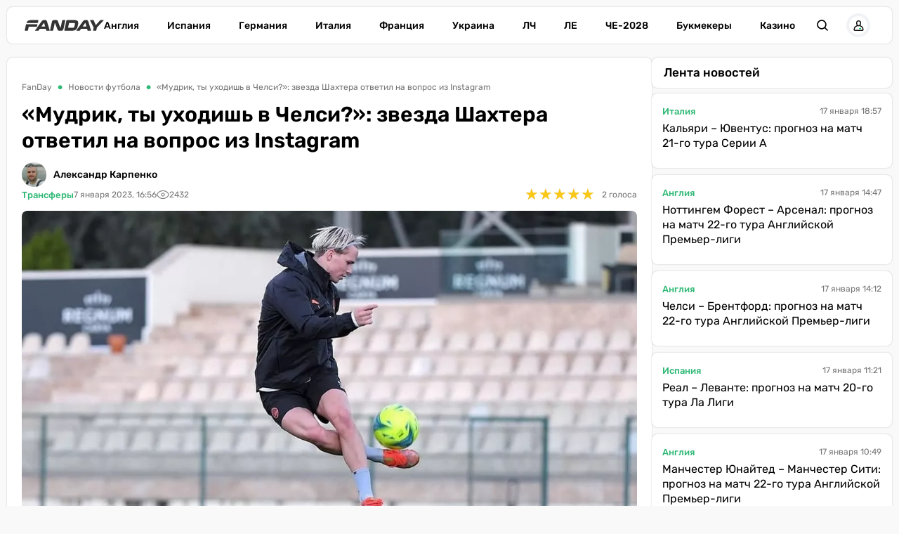

--- FILE ---
content_type: text/html; charset=utf-8
request_url: https://fanday.net/news/mudrik-ty-ukhodish-v-chelsi-zvezda-shakhtera-otvetil-na-vopros-iz-instagram
body_size: 33016
content:
<!DOCTYPE html><html lang="ru" prefix="og: https://ogp.me/ns#"><head><meta charset="utf-8"><meta name="viewport" content="width=device-width, initial-scale=1">
    <link rel="preconnect" href="https://www.googletagmanager.com" crossorigin="anonymous">
    <meta name="robots" content="index, follow, max-image-preview:large, max-snippet:-1">
    <link rel="canonical" href="https://fanday.net/news/mudrik-ty-ukhodish-v-chelsi-zvezda-shakhtera-otvetil-na-vopros-iz-instagram">
    <title>«Мудрик, ты уходишь в Челси?»: звезда Шахтера ответил на вопрос из Instagram - FanDay</title>
    <meta name="description" content="Вингер Шахтера и сборной Украины Михаил Мудрик ясно дал понять, что покинет донецкий клуб только ради перехода в Арсенал, несмотря на интерес со стороны Челси.">
    <meta name="keywords" content="">
    <meta name="news_keywords" content="шахтер, мудрик, трансферы, арсенал, челси">

    <link rel="preload" fetchpriority="high" as="image" imagesrcset="https://fanday.net/img/news/UPL/ShakhterD/thumbs/mydryk1_cr_100.webp 100w, https://fanday.net/img/news/UPL/ShakhterD/thumbs/mydryk1_cr_200.webp 200w, https://fanday.net/img/news/UPL/ShakhterD/thumbs/mydryk1_cr_360.webp 360w, https://fanday.net/img/news/UPL/ShakhterD/thumbs/mydryk1_cr_600.webp 600w, https://fanday.net/img/news/UPL/ShakhterD/thumbs/mydryk1_cr_720.webp 720w, https://fanday.net/img/news/UPL/ShakhterD/thumbs/mydryk1_cr_800.webp 800w, https://fanday.net/img/news/UPL/ShakhterD/mydryk1_cr.webp 1200w" imagesizes="(max-width: 992px) 100vw, 1200px">
    <link rel="preload" as="image" href="https://fanday.net/img/fanday-logo.svg">
    <link rel="preload" as="image" imagesrcset="https://fanday.net/img/avatars/thumbs/karpenko_50.webp 50w, https://fanday.net/img/avatars/thumbs/karpenko_100.webp 100w, https://fanday.net/img/avatars/thumbs/karpenko_200.webp 200w, https://fanday.net/img/avatars/karpenko.webp 400w" imagesizes="(max-width: 768px) 100px, 50px">

    <meta name="twitter:card" content="summary_large_image">
    <meta name="twitter:title" content="«Мудрик, ты уходишь в Челси?»: звезда Шахтера ответил на вопрос из Instagram">
    <meta name="twitter:description" content="Вингер Шахтера и сборной Украины Михаил Мудрик ясно дал понять, что покинет донецкий клуб только ради перехода в Арсенал, несмотря на интерес со стороны Челси.">
    <meta name="twitter:image" content="https://fanday.net/img/news/UPL/ShakhterD/thumbs/mydryk1_cr.jpg">
    <meta property="og:url" content="https://fanday.net/news/mudrik-ty-ukhodish-v-chelsi-zvezda-shakhtera-otvetil-na-vopros-iz-instagram">
    <meta property="og:title" content="«Мудрик, ты уходишь в Челси?»: звезда Шахтера ответил на вопрос из Instagram">
    <meta property="og:description" content="Вингер Шахтера и сборной Украины Михаил Мудрик ясно дал понять, что покинет донецкий клуб только ради перехода в Арсенал, несмотря на интерес со стороны Челси.">
    <meta property="og:image" content="https://fanday.net/img/news/UPL/ShakhterD/thumbs/mydryk1_cr.jpg">
    <meta property="og:image:secure_url" content="https://fanday.net/img/news/UPL/ShakhterD/thumbs/mydryk1_cr.jpg">
    <meta property="og:image:width" content="1200">
    <meta property="og:image:height" content="675">
    <meta property="og:type" content="article">
    <meta property="article:published_time" content="2023-01-07T16:56:00+02:00">
    <meta property="article:modified_time" content="2023-01-07T17:18:28+02:00">
    <meta property="article:section" content="Новости футбола">
    <meta property="article:tag" content="Арсенал Л">
    <meta property="article:tag" content="Шахтер Д">
    <meta property="article:tag" content="Трансферы">
    <meta property="article:tag" content="Михаил Мудрик">
    <meta property="og:site_name" content="FanDay">
    <meta property="og:locale" content="ru_UA">
    <meta property="og:locale:alternate" content="uk_UA">
    <link rel="image_src" href="https://fanday.net/img/news/UPL/ShakhterD/thumbs/mydryk1_cr.jpg">
    <script type="application/ld+json">[{"@context":"https:\/\/schema.org","@type":"WebSite","name":"FanDay","url":"https:\/\/fanday.net","inLanguage":"ru","isAccessibleForFree":true,"potentialAction":{"@type":"SearchAction","target":"https:\/\/fanday.net\/search?term={search_term_string}","query-input":"required name=search_term_string"},"author":{"@context":"https:\/\/schema.org","@type":"NewsMediaOrganization","name":"FanDay","slogan":"Футбол, футбол, ГОЛ!","description":"FanDay – это футбольный портал, посвящен самому популярному виду спорта – футболу. Мы собрали самые последние и самые интересные новости футбола, расписание матчей топовых футбольных чемпионатов и турнирные таблички.","url":"https:\/\/fanday.net","sameAs":["https:\/\/www.facebook.com\/Fanday.net","https:\/\/youtube.com\/@fanday_football","https:\/\/t.me\/FanDaynet","https:\/\/www.instagram.com\/fandaynet\/"],"logo":{"@type":"ImageObject","url":"https:\/\/fanday.net\/img\/fanday-logo.svg","width":"742","height":"105"},"image":{"@type":"ImageObject","url":"https:\/\/fanday.net\/img\/fanday-logo.svg","width":"742","height":"105"},"email":"info@fanday.net","telephone":"+38-044-534-45-59","address":{"@type":"PostalAddress","addressCountry":"UA","addressLocality":"с. Травневе","addressRegion":"Кировоградская обл.","postalCode":"28061","streetAddress":"ул. Молодёжная, 34"},"contactPoint":{"@type":"ContactPoint","telephone":"+38-044-534-45-59","email":"info@fanday.net","contactType":"headquarters","areaServed":"UA","availableLanguage":["uk","ru","en"]},"legalName":"ООО \"Прайм Медиа Хаб\"","foundingDate":"2021-01-01","publishingPrinciples":"https:\/\/fanday.net\/page-editorial-policy","actionableFeedbackPolicy":"https:\/\/fanday.net\/page-editorial-policy","correctionsPolicy":"https:\/\/fanday.net\/page-editorial-policy","ethicsPolicy":"https:\/\/fanday.net\/page-editorial-policy","missionCoveragePrioritiesPolicy":"https:\/\/fanday.net\/page-editorial-policy","verificationFactCheckingPolicy":"https:\/\/fanday.net\/page-editorial-policy","unnamedSourcesPolicy":"https:\/\/fanday.net\/page-editorial-policy"},"creator":{"@context":"https:\/\/schema.org","@type":"NewsMediaOrganization","name":"FanDay","slogan":"Футбол, футбол, ГОЛ!","description":"FanDay – это футбольный портал, посвящен самому популярному виду спорта – футболу. Мы собрали самые последние и самые интересные новости футбола, расписание матчей топовых футбольных чемпионатов и турнирные таблички.","url":"https:\/\/fanday.net","sameAs":["https:\/\/www.facebook.com\/Fanday.net","https:\/\/youtube.com\/@fanday_football","https:\/\/t.me\/FanDaynet","https:\/\/www.instagram.com\/fandaynet\/"],"logo":{"@type":"ImageObject","url":"https:\/\/fanday.net\/img\/fanday-logo.svg","width":"742","height":"105"},"image":{"@type":"ImageObject","url":"https:\/\/fanday.net\/img\/fanday-logo.svg","width":"742","height":"105"},"email":"info@fanday.net","telephone":"+38-044-534-45-59","address":{"@type":"PostalAddress","addressCountry":"UA","addressLocality":"с. Травневе","addressRegion":"Кировоградская обл.","postalCode":"28061","streetAddress":"ул. Молодёжная, 34"},"contactPoint":{"@type":"ContactPoint","telephone":"+38-044-534-45-59","email":"info@fanday.net","contactType":"headquarters","areaServed":"UA","availableLanguage":["uk","ru","en"]},"legalName":"ООО \"Прайм Медиа Хаб\"","foundingDate":"2021-01-01","publishingPrinciples":"https:\/\/fanday.net\/page-editorial-policy","actionableFeedbackPolicy":"https:\/\/fanday.net\/page-editorial-policy","correctionsPolicy":"https:\/\/fanday.net\/page-editorial-policy","ethicsPolicy":"https:\/\/fanday.net\/page-editorial-policy","missionCoveragePrioritiesPolicy":"https:\/\/fanday.net\/page-editorial-policy","verificationFactCheckingPolicy":"https:\/\/fanday.net\/page-editorial-policy","unnamedSourcesPolicy":"https:\/\/fanday.net\/page-editorial-policy"},"publisher":{"@context":"https:\/\/schema.org","@type":"NewsMediaOrganization","name":"FanDay","slogan":"Футбол, футбол, ГОЛ!","description":"FanDay – это футбольный портал, посвящен самому популярному виду спорта – футболу. Мы собрали самые последние и самые интересные новости футбола, расписание матчей топовых футбольных чемпионатов и турнирные таблички.","url":"https:\/\/fanday.net","sameAs":["https:\/\/www.facebook.com\/Fanday.net","https:\/\/youtube.com\/@fanday_football","https:\/\/t.me\/FanDaynet","https:\/\/www.instagram.com\/fandaynet\/"],"logo":{"@type":"ImageObject","url":"https:\/\/fanday.net\/img\/fanday-logo.svg","width":"742","height":"105"},"image":{"@type":"ImageObject","url":"https:\/\/fanday.net\/img\/fanday-logo.svg","width":"742","height":"105"},"email":"info@fanday.net","telephone":"+38-044-534-45-59","address":{"@type":"PostalAddress","addressCountry":"UA","addressLocality":"с. Травневе","addressRegion":"Кировоградская обл.","postalCode":"28061","streetAddress":"ул. Молодёжная, 34"},"contactPoint":{"@type":"ContactPoint","telephone":"+38-044-534-45-59","email":"info@fanday.net","contactType":"headquarters","areaServed":"UA","availableLanguage":["uk","ru","en"]},"legalName":"ООО \"Прайм Медиа Хаб\"","foundingDate":"2021-01-01","publishingPrinciples":"https:\/\/fanday.net\/page-editorial-policy","actionableFeedbackPolicy":"https:\/\/fanday.net\/page-editorial-policy","correctionsPolicy":"https:\/\/fanday.net\/page-editorial-policy","ethicsPolicy":"https:\/\/fanday.net\/page-editorial-policy","missionCoveragePrioritiesPolicy":"https:\/\/fanday.net\/page-editorial-policy","verificationFactCheckingPolicy":"https:\/\/fanday.net\/page-editorial-policy","unnamedSourcesPolicy":"https:\/\/fanday.net\/page-editorial-policy"},"publishingPrinciples":"https:\/\/fanday.net\/page-editorial-policy","copyrightHolder":{"@type":"NewsMediaOrganization","name":"FanDay","url":"https:\/\/fanday.net","logo":{"@type":"ImageObject","url":"https:\/\/fanday.net\/img\/fanday-logo.svg","width":"742","height":"105"}},"copyrightYear":"2021"},{"@context":"https:\/\/schema.org","@type":"Organization","name":"FanDay","slogan":"Футбол, футбол, ГОЛ!","description":"FanDay – это футбольный портал, посвящен самому популярному виду спорта – футболу. Мы собрали самые последние и самые интересные новости футбола, расписание матчей топовых футбольных чемпионатов и турнирные таблички.","url":"https:\/\/fanday.net","sameAs":["https:\/\/www.facebook.com\/Fanday.net","https:\/\/youtube.com\/@fanday_football","https:\/\/t.me\/FanDaynet","https:\/\/www.instagram.com\/fandaynet\/"],"logo":{"@type":"ImageObject","url":"https:\/\/fanday.net\/img\/fanday-logo.svg","width":"742","height":"105"},"image":{"@type":"ImageObject","url":"https:\/\/fanday.net\/img\/fanday-logo.svg","width":"742","height":"105"},"email":"info@fanday.net","telephone":"+38-044-534-45-59","address":{"@type":"PostalAddress","addressCountry":"UA","addressLocality":"с. Травневе","addressRegion":"Кировоградская обл.","postalCode":"28061","streetAddress":"ул. Молодёжная, 34"},"contactPoint":{"@type":"ContactPoint","telephone":"+38-044-534-45-59","email":"info@fanday.net","contactType":"headquarters","areaServed":"UA","availableLanguage":["uk","ru","en"]},"legalName":"ООО \"Прайм Медиа Хаб\"","foundingDate":"2021-01-01","publishingPrinciples":"https:\/\/fanday.net\/page-editorial-policy"},{"@context":"https:\/\/schema.org","@type":"NewsMediaOrganization","name":"FanDay","slogan":"Футбол, футбол, ГОЛ!","description":"FanDay – это футбольный портал, посвящен самому популярному виду спорта – футболу. Мы собрали самые последние и самые интересные новости футбола, расписание матчей топовых футбольных чемпионатов и турнирные таблички.","url":"https:\/\/fanday.net","sameAs":["https:\/\/www.facebook.com\/Fanday.net","https:\/\/youtube.com\/@fanday_football","https:\/\/t.me\/FanDaynet","https:\/\/www.instagram.com\/fandaynet\/"],"logo":{"@type":"ImageObject","url":"https:\/\/fanday.net\/img\/fanday-logo.svg","width":"742","height":"105"},"image":{"@type":"ImageObject","url":"https:\/\/fanday.net\/img\/fanday-logo.svg","width":"742","height":"105"},"email":"info@fanday.net","telephone":"+38-044-534-45-59","address":{"@type":"PostalAddress","addressCountry":"UA","addressLocality":"с. Травневе","addressRegion":"Кировоградская обл.","postalCode":"28061","streetAddress":"ул. Молодёжная, 34"},"contactPoint":{"@type":"ContactPoint","telephone":"+38-044-534-45-59","email":"info@fanday.net","contactType":"headquarters","areaServed":"UA","availableLanguage":["uk","ru","en"]},"legalName":"ООО \"Прайм Медиа Хаб\"","foundingDate":"2021-01-01","publishingPrinciples":"https:\/\/fanday.net\/page-editorial-policy","actionableFeedbackPolicy":"https:\/\/fanday.net\/page-editorial-policy","correctionsPolicy":"https:\/\/fanday.net\/page-editorial-policy","ethicsPolicy":"https:\/\/fanday.net\/page-editorial-policy","missionCoveragePrioritiesPolicy":"https:\/\/fanday.net\/page-editorial-policy","verificationFactCheckingPolicy":"https:\/\/fanday.net\/page-editorial-policy","unnamedSourcesPolicy":"https:\/\/fanday.net\/page-editorial-policy"},{"@context":"https:\/\/schema.org","@type":"Article","mainEntityOfPage":{"@type":"WebPage","@id":"https:\/\/fanday.net\/news\/mudrik-ty-ukhodish-v-chelsi-zvezda-shakhtera-otvetil-na-vopros-iz-instagram"},"url":"https:\/\/fanday.net\/news\/mudrik-ty-ukhodish-v-chelsi-zvezda-shakhtera-otvetil-na-vopros-iz-instagram","inLanguage":"ru","headline":"«Мудрик, ты уходишь в Челси?»: звезда Шахтера ответил на вопрос из Instagram","description":"Вингер Шахтера и сборной Украины Михаил Мудрик ясно дал понять, что покинет донецкий клуб только ради перехода в Арсенал, несмотря на интерес со стороны Челси.","articleSection":"Новости футбола","image":{"@type":"ImageObject","url":"https:\/\/fanday.net\/img\/news\/UPL\/ShakhterD\/mydryk1_cr.webp","width":"1200","height":"675"},"dateCreated":"2023-01-07T16:56:00+02:00","datePublished":"2023-01-07T16:56:00+02:00","dateModified":"2023-01-07T17:18:28+02:00","isAccessibleForFree":true,"articleBody":"Один из болельщиков решил напрямую поинтересоваться у Михаила, что он думает об интересе со стороны &laquo;аристократов&raquo;, которые могли бы перебить предложение Арсенала, а футболисту предложить более выгодные условия.\r\nМудрик на странице в Instagram ответил поклоннику, что не примет предложение Челси из уважения к поклонникам Арсенала, которые заваливают украинца комментариями с просьбой сделать выбор в пользу лидера АПЛ.\r\nПо информации The Guardian, если бы Шахтер дал Мудрику право выбирать, его симпатии оказались бы на стороне &laquo;канониров&raquo;. Шахтер сообщил Арсеналу, что не будет снижать свои финансовые требования по трансферу Мудрика.\r\nВ этом сезоне Мудрик провел за Шахтер 18 матчей, забил десять голов и отдал восемь результативных передач.\r\nКонтракт Мудрика с Шахтером рассчитан до 31 декабря 2026 года. Transfermarkt оценивает Михаила в 40 миллионов евро. Читайте также «Сначала Роналду будет тяжело»: поигравший в Саудовской Аравии украинец – о Донадони, бандитах Грозного и долге Варги\r\n","wordCount":141,"author":{"@type":"Person","name":"Александр Карпенко","url":"https:\/\/fanday.net\/user\/234","image":"https:\/\/fanday.net\/img\/avatars\/karpenko.webp","email":"oleksandr.karpenko@fanday.net","sameAs":["https:\/\/x.com\/karpa_8","https:\/\/ukrfootball.ua\/author\/oleksandr-karpenko\/","https:\/\/sport-express.ua\/author\/oleksandr-karpenko","https:\/\/zbirna.com\/author\/oleksandr-karpenko"],"description":"Живу в Киевской области. Увлекаюсь футбольной журналистикой. Реализовіваю свое увлечение посредством публикаций своих материалов на платформе FanDay.net. Иногда помимо новостей публикую интервью с футболистами и тренерами.","alumniOf":{"@type":"EducationalOrganization","name":"Учился в Киевском университете культуры (2014–2018) по специальности Журналистика"},"jobTitle":"Колумнист","knowsAbout":["Украинский футбол","Английская Премьер-лига","Итальянская Серия А"]},"publisher":{"@type":"NewsMediaOrganization","name":"FanDay","url":"https:\/\/fanday.net","sameAs":["https:\/\/www.facebook.com\/Fanday.net","https:\/\/youtube.com\/@fanday_football","https:\/\/t.me\/FanDaynet","https:\/\/www.instagram.com\/fandaynet\/"],"logo":{"@type":"ImageObject","url":"https:\/\/fanday.net\/img\/fanday-logo.svg","width":"742","height":"105"},"image":{"@type":"ImageObject","url":"https:\/\/fanday.net\/img\/fanday-logo.svg","width":"742","height":"105"},"email":"info@fanday.net","telephone":"+38-044-534-45-59","address":{"@type":"PostalAddress","addressCountry":"UA","addressLocality":"с. Травневе","addressRegion":"Кировоградская обл.","postalCode":"28061","streetAddress":"ул. Молодёжная, 34"},"contactPoint":{"@type":"ContactPoint","telephone":"+38-044-534-45-59","email":"info@fanday.net","contactType":"headquarters","areaServed":"UA","availableLanguage":["uk","ru","en"]},"legalName":"ООО \"Прайм Медиа Хаб\"","foundingDate":"2021-01-01","publishingPrinciples":"https:\/\/fanday.net\/page-editorial-policy"},"interactionStatistic":{"@type":"InteractionCounter","interactionType":{"@type":"ViewAction"},"userInteractionCount":"2432"}},{"@context":"https:\/\/schema.org","@type":"CreativeWorkSeries","name":"«Мудрик, ты уходишь в Челси?»: звезда Шахтера ответил на вопрос из Instagram","aggregateRating":{"@type":"AggregateRating","ratingValue":"5","ratingCount":"2","bestRating":"5","worstRating":"1"}},{"@context":"https:\/\/schema.org","@type":"ProfilePage","inLanguage":"ru","mainEntity":{"@type":"Person","name":"Александр Карпенко","url":"https:\/\/fanday.net\/user\/234","image":"https:\/\/fanday.net\/img\/avatars\/karpenko.webp","email":"oleksandr.karpenko@fanday.net","sameAs":["https:\/\/x.com\/karpa_8","https:\/\/ukrfootball.ua\/author\/oleksandr-karpenko\/","https:\/\/sport-express.ua\/author\/oleksandr-karpenko","https:\/\/zbirna.com\/author\/oleksandr-karpenko"],"description":"Живу в Киевской области. Увлекаюсь футбольной журналистикой. Реализовіваю свое увлечение посредством публикаций своих материалов на платформе FanDay.net. Иногда помимо новостей публикую интервью с футболистами и тренерами.","alumniOf":{"@type":"EducationalOrganization","name":"Учился в Киевском университете культуры (2014–2018) по специальности Журналистика"},"jobTitle":"Колумнист","knowsAbout":["Украинский футбол","Английская Премьер-лига","Итальянская Серия А"],"@id":"https:\/\/fanday.net\/user\/234","identifier":"234"},"url":"https:\/\/fanday.net\/user\/234"}]</script>
    <link rel="amphtml" href="https://fanday.net/amp/news/mudrik-ty-ukhodish-v-chelsi-zvezda-shakhtera-otvetil-na-vopros-iz-instagram">
    <link rel="alternate" type="application/rss+xml" title="FanDay.net :: лента новостей" href="https://fanday.net/rss.ru.xml">
    <link rel="apple-touch-icon" sizes="57x57" href="https://fanday.net/templates/fanday/fav/apple-icon-57x57.png">
    <link rel="apple-touch-icon" sizes="60x60" href="https://fanday.net/templates/fanday/fav/apple-icon-60x60.png">
    <link rel="apple-touch-icon" sizes="72x72" href="https://fanday.net/templates/fanday/fav/apple-icon-72x72.png">
    <link rel="apple-touch-icon" sizes="76x76" href="https://fanday.net/templates/fanday/fav/apple-icon-76x76.png">
    <link rel="apple-touch-icon" sizes="114x114" href="https://fanday.net/templates/fanday/fav/apple-icon-114x114.png">
    <link rel="apple-touch-icon" sizes="120x120" href="https://fanday.net/templates/fanday/fav/apple-icon-120x120.png">
    <link rel="apple-touch-icon" sizes="144x144" href="https://fanday.net/templates/fanday/fav/apple-icon-144x144.png">
    <link rel="apple-touch-icon" sizes="152x152" href="https://fanday.net/templates/fanday/fav/apple-icon-152x152.png">
    <link rel="apple-touch-icon" sizes="180x180" href="https://fanday.net/templates/fanday/fav/apple-icon-180x180.png">
    <link rel="icon" type="image/png" sizes="192x192"  href="https://fanday.net/templates/fanday/fav/android-icon-192x192.png">
    <link rel="icon" type="image/png" sizes="32x32" href="https://fanday.net/templates/fanday/fav/favicon-32x32.png">
    <link rel="icon" type="image/png" sizes="96x96" href="https://fanday.net/templates/fanday/fav/favicon-96x96.png">
    <link rel="icon" type="image/png" sizes="16x16" href="https://fanday.net/templates/fanday/fav/favicon-16x16.png">
    <meta name="msapplication-TileColor" content="#ffffff">
    <meta name="msapplication-TileImage" content="https://fanday.net/templates/fanday/fav/ms-icon-144x144.png">
    <meta name="theme-color" content="#ffffff">

<style>@font-face{font-family:Rubik;font-style:normal;font-weight:300;src:url('/templates/fanday/fonts/Rubik/rubik-v12-latin_cyrillic-300.eot');src:local(''),url('/templates/fanday/fonts/Rubik/rubik-v12-latin_cyrillic-300.eot?#iefix') format('embedded-opentype'),url('/templates/fanday/fonts/Rubik/rubik-v12-latin_cyrillic-300.woff2') format('woff2'),url('/templates/fanday/fonts/Rubik/rubik-v12-latin_cyrillic-300.woff') format('woff'),url('/templates/fanday/fonts/Rubik/rubik-v12-latin_cyrillic-300.ttf') format('truetype'),url('/templates/fanday/fonts/Rubik/rubik-v12-latin_cyrillic-300.svg#Rubik') format('svg');font-display:swap}@font-face{font-family:Rubik;font-style:normal;font-weight:400;src:url('/templates/fanday/fonts/Rubik/rubik-v12-latin_cyrillic-regular.eot');src:local(''),url('/templates/fanday/fonts/Rubik/rubik-v12-latin_cyrillic-regular.eot?#iefix') format('embedded-opentype'),url('/templates/fanday/fonts/Rubik/rubik-v12-latin_cyrillic-regular.woff2') format('woff2'),url('/templates/fanday/fonts/Rubik/rubik-v12-latin_cyrillic-regular.woff') format('woff'),url('/templates/fanday/fonts/Rubik/rubik-v12-latin_cyrillic-regular.ttf') format('truetype'),url('/templates/fanday/fonts/Rubik/rubik-v12-latin_cyrillic-regular.svg#Rubik') format('svg');font-display:swap}@font-face{font-family:Rubik;font-style:normal;font-weight:500;src:url('/templates/fanday/fonts/Rubik/rubik-v12-latin_cyrillic-500.eot');src:local(''),url('/templates/fanday/fonts/Rubik/rubik-v12-latin_cyrillic-500.eot?#iefix') format('embedded-opentype'),url('/templates/fanday/fonts/Rubik/rubik-v12-latin_cyrillic-500.woff2') format('woff2'),url('/templates/fanday/fonts/Rubik/rubik-v12-latin_cyrillic-500.woff') format('woff'),url('/templates/fanday/fonts/Rubik/rubik-v12-latin_cyrillic-500.ttf') format('truetype'),url('/templates/fanday/fonts/Rubik/rubik-v12-latin_cyrillic-500.svg#Rubik') format('svg');font-display:swap}@font-face{font-family:Rubik;font-style:normal;font-weight:600;src:url('/templates/fanday/fonts/Rubik/rubik-v12-latin_cyrillic-600.eot');src:local(''),url('/templates/fanday/fonts/Rubik/rubik-v12-latin_cyrillic-600.eot?#iefix') format('embedded-opentype'),url('/templates/fanday/fonts/Rubik/rubik-v12-latin_cyrillic-600.woff2') format('woff2'),url('/templates/fanday/fonts/Rubik/rubik-v12-latin_cyrillic-600.woff') format('woff'),url('/templates/fanday/fonts/Rubik/rubik-v12-latin_cyrillic-600.ttf') format('truetype'),url('/templates/fanday/fonts/Rubik/rubik-v12-latin_cyrillic-600.svg#Rubik') format('svg');font-display:swap}@font-face{font-family:Rubik;font-style:normal;font-weight:700;src:url('/templates/fanday/fonts/Rubik/rubik-v12-latin_cyrillic-700.eot');src:local(''),url('/templates/fanday/fonts/Rubik/rubik-v12-latin_cyrillic-700.eot?#iefix') format('embedded-opentype'),url('/templates/fanday/fonts/Rubik/rubik-v12-latin_cyrillic-700.woff2') format('woff2'),url('/templates/fanday/fonts/Rubik/rubik-v12-latin_cyrillic-700.woff') format('woff'),url('/templates/fanday/fonts/Rubik/rubik-v12-latin_cyrillic-700.ttf') format('truetype'),url('/templates/fanday/fonts/Rubik/rubik-v12-latin_cyrillic-700.svg#Rubik') format('svg');font-display:swap}@font-face{font-family:Rubik;font-style:normal;font-weight:800;src:url('/templates/fanday/fonts/Rubik/rubik-v12-latin_cyrillic-800.eot');src:local(''),url('/templates/fanday/fonts/Rubik/rubik-v12-latin_cyrillic-800.eot?#iefix') format('embedded-opentype'),url('/templates/fanday/fonts/Rubik/rubik-v12-latin_cyrillic-800.woff2') format('woff2'),url('/templates/fanday/fonts/Rubik/rubik-v12-latin_cyrillic-800.woff') format('woff'),url('/templates/fanday/fonts/Rubik/rubik-v12-latin_cyrillic-800.ttf') format('truetype'),url('/templates/fanday/fonts/Rubik/rubik-v12-latin_cyrillic-800.svg#Rubik') format('svg');font-display:swap}@font-face{font-family:Rubik;font-style:normal;font-weight:900;src:url('/templates/fanday/fonts/Rubik/rubik-v12-latin_cyrillic-900.eot');src:local(''),url('/templates/fanday/fonts/Rubik/rubik-v12-latin_cyrillic-900.eot?#iefix') format('embedded-opentype'),url('/templates/fanday/fonts/Rubik/rubik-v12-latin_cyrillic-900.woff2') format('woff2'),url('/templates/fanday/fonts/Rubik/rubik-v12-latin_cyrillic-900.woff') format('woff'),url('/templates/fanday/fonts/Rubik/rubik-v12-latin_cyrillic-900.ttf') format('truetype'),url('/templates/fanday/fonts/Rubik/rubik-v12-latin_cyrillic-900.svg#Rubik') format('svg');font-display:swap}@font-face{font-family:Rubik;font-style:italic;font-weight:300;src:url('/templates/fanday/fonts/Rubik/rubik-v12-latin_cyrillic-300italic.eot');src:local(''),url('/templates/fanday/fonts/Rubik/rubik-v12-latin_cyrillic-300italic.eot?#iefix') format('embedded-opentype'),url('/templates/fanday/fonts/Rubik/rubik-v12-latin_cyrillic-300italic.woff2') format('woff2'),url('/templates/fanday/fonts/Rubik/rubik-v12-latin_cyrillic-300italic.woff') format('woff'),url('/templates/fanday/fonts/Rubik/rubik-v12-latin_cyrillic-300italic.ttf') format('truetype'),url('/templates/fanday/fonts/Rubik/rubik-v12-latin_cyrillic-300italic.svg#Rubik') format('svg');font-display:swap}@font-face{font-family:Rubik;font-style:italic;font-weight:400;src:url('/templates/fanday/fonts/Rubik/rubik-v12-latin_cyrillic-italic.eot');src:local(''),url('/templates/fanday/fonts/Rubik/rubik-v12-latin_cyrillic-italic.eot?#iefix') format('embedded-opentype'),url('/templates/fanday/fonts/Rubik/rubik-v12-latin_cyrillic-italic.woff2') format('woff2'),url('/templates/fanday/fonts/Rubik/rubik-v12-latin_cyrillic-italic.woff') format('woff'),url('/templates/fanday/fonts/Rubik/rubik-v12-latin_cyrillic-italic.ttf') format('truetype'),url('/templates/fanday/fonts/Rubik/rubik-v12-latin_cyrillic-italic.svg#Rubik') format('svg');font-display:swap}@font-face{font-family:Rubik;font-style:italic;font-weight:500;src:url('/templates/fanday/fonts/Rubik/rubik-v12-latin_cyrillic-500italic.eot');src:local(''),url('/templates/fanday/fonts/Rubik/rubik-v12-latin_cyrillic-500italic.eot?#iefix') format('embedded-opentype'),url('/templates/fanday/fonts/Rubik/rubik-v12-latin_cyrillic-500italic.woff2') format('woff2'),url('/templates/fanday/fonts/Rubik/rubik-v12-latin_cyrillic-500italic.woff') format('woff'),url('/templates/fanday/fonts/Rubik/rubik-v12-latin_cyrillic-500italic.ttf') format('truetype'),url('/templates/fanday/fonts/Rubik/rubik-v12-latin_cyrillic-500italic.svg#Rubik') format('svg');font-display:swap}@font-face{font-family:Rubik;font-style:italic;font-weight:600;src:url('/templates/fanday/fonts/Rubik/rubik-v12-latin_cyrillic-600italic.eot');src:local(''),url('/templates/fanday/fonts/Rubik/rubik-v12-latin_cyrillic-600italic.eot?#iefix') format('embedded-opentype'),url('/templates/fanday/fonts/Rubik/rubik-v12-latin_cyrillic-600italic.woff2') format('woff2'),url('/templates/fanday/fonts/Rubik/rubik-v12-latin_cyrillic-600italic.woff') format('woff'),url('/templates/fanday/fonts/Rubik/rubik-v12-latin_cyrillic-600italic.ttf') format('truetype'),url('/templates/fanday/fonts/Rubik/rubik-v12-latin_cyrillic-600italic.svg#Rubik') format('svg');font-display:swap}@font-face{font-family:Rubik;font-style:italic;font-weight:700;src:url('/templates/fanday/fonts/Rubik/rubik-v12-latin_cyrillic-700italic.eot');src:local(''),url('/templates/fanday/fonts/Rubik/rubik-v12-latin_cyrillic-700italic.eot?#iefix') format('embedded-opentype'),url('/templates/fanday/fonts/Rubik/rubik-v12-latin_cyrillic-700italic.woff2') format('woff2'),url('/templates/fanday/fonts/Rubik/rubik-v12-latin_cyrillic-700italic.woff') format('woff'),url('/templates/fanday/fonts/Rubik/rubik-v12-latin_cyrillic-700italic.ttf') format('truetype'),url('/templates/fanday/fonts/Rubik/rubik-v12-latin_cyrillic-700italic.svg#Rubik') format('svg');font-display:swap}@font-face{font-family:Rubik;font-style:italic;font-weight:800;src:url('/templates/fanday/fonts/Rubik/rubik-v12-latin_cyrillic-800italic.eot');src:local(''),url('/templates/fanday/fonts/Rubik/rubik-v12-latin_cyrillic-800italic.eot?#iefix') format('embedded-opentype'),url('/templates/fanday/fonts/Rubik/rubik-v12-latin_cyrillic-800italic.woff2') format('woff2'),url('/templates/fanday/fonts/Rubik/rubik-v12-latin_cyrillic-800italic.woff') format('woff'),url('/templates/fanday/fonts/Rubik/rubik-v12-latin_cyrillic-800italic.ttf') format('truetype'),url('/templates/fanday/fonts/Rubik/rubik-v12-latin_cyrillic-800italic.svg#Rubik') format('svg');font-display:swap}@font-face{font-family:Rubik;font-style:italic;font-weight:900;src:url('/templates/fanday/fonts/Rubik/rubik-v12-latin_cyrillic-900italic.eot');src:local(''),url('/templates/fanday/fonts/Rubik/rubik-v12-latin_cyrillic-900italic.eot?#iefix') format('embedded-opentype'),url('/templates/fanday/fonts/Rubik/rubik-v12-latin_cyrillic-900italic.woff2') format('woff2'),url('/templates/fanday/fonts/Rubik/rubik-v12-latin_cyrillic-900italic.woff') format('woff'),url('/templates/fanday/fonts/Rubik/rubik-v12-latin_cyrillic-900italic.ttf') format('truetype'),url('/templates/fanday/fonts/Rubik/rubik-v12-latin_cyrillic-900italic.svg#Rubik') format('svg');font-display:swap}</style>
<style>
*,body{margin:0;padding:0}.best_game_default_list .best_game_link:hover:before,.main-container,.sbnews_arlib .arlib_row.top,aside,body{width:100%}.nav-item a,a,a:hover{text-decoration:none}#fanday-f-login,p{margin-top:6px}:root{--shadow_w:0 0px 2px rgba(32, 33, 36, 0.28);--main_green:#2eb875;--main_blue:#2765e3;--main_orange:#f2a612;--main_red:#f62144;--main_gray:#949494;--main_yellow:#abab96;--date-gray-text:#afafad;--mob-width:992px}body{height:100%;font-family:Rubik,Rubik-fallback,Arial,sans-serif;font-weight:400;overflow-y:scroll;background-color:#f9f9f9;font-size:14px;line-height:1.5;font-feature-settings:'pnum' on,'lnum' on}*,::after,::before{box-sizing:border-box}a{color:#000}a:hover{color:var(--main_green)}p{margin-bottom:10px}iframe{max-width:100%!important;min-width:none!important;border:none}.h1,.h2,.h3,.h4,.h5,.h6,h1,h2,h3,h4,h5,h6{font-weight:500;margin-bottom:.5rem;line-height:1.2}.tpl_one_news_main_h1{font-size:30px;line-height:125%;font-weight:600;margin-bottom:20px;display:block}.nav-item,.nav-item a{font-size:14px;color:#000}.htmlContent table.home_bg_table_gap td:first-child,.nav-item,.nav-item a,b,strong{font-weight:500}h1{font-size:24px;margin:0}h2{font-size:20px}.best_game_default_list .best_game_bonus_1,h3{font-size:18px}h4{font-size:16px}img{max-width:100%}section:has(> *)+section{margin-top:20px}.main-container{max-width:1420px;position:relative;padding:10px 10px 20px;border-radius:8px;min-height:100vh;margin:0 auto}.main_data_conteiner{width:100%;margin:0 auto;display:flex;align-items:flex-start}@media (min-width:992px){.main_data_conteiner{position:relative}}section{height:max-content}.main_colum{order:2;padding:0 15px;height:min-content;width:50%;flex:1;margin:0 auto}.right_colum{width:342px;order:3}input:active,input:focus,input:hover{outline:0;outline-offset:0;box-shadow:none;border-color:#cecece}.arlib_info_wrap,header{display:flex;flex-wrap:wrap}.nav{display:-ms-flexbox;display:flex;-ms-flex-wrap:wrap;flex-wrap:wrap;padding-left:0;margin-bottom:0;list-style:none}.mainnav{display:flex;align-items:center;left:2%;height:52px;top:8px;padding:0 25px;transition:.3s;width:100%;border-radius:8px;background:#fff;box-shadow:var(--shadow_w);margin-bottom:20px;justify-content:space-between;z-index:999}.nav>.nav-list,.navbar_submenu{position:absolute;left:50%;transform:translate(-50%,0)}.navbar-brand{display:inline-block;line-height:100%;padding:0;margin:0;height:16px}.nav-item,.nav-item a,.navbar_mainmenu{display:flex}.nav>.nav-list{display:flex}.nav-item{list-style:none;padding:0 20px;align-items:center;align-items:center;text-align:center;text-wrap:nowrap}.nav-item a{cursor:pointer;padding:0;justify-content:center;align-items:center}#g_id_onload,.display_none,.dropdown-menu,.dropdown-toggle::after,.nav>#nav-check{display:none}.navbar_submenu{margin:0 auto;width:100%;justify-content:center;height:53px;display:flex;top:36px}.nav-item.language-switch{display:flex;gap:8px;text-transform:uppercase;color:#b8b8b8;padding:0;margin-left:20px;order:3;width:100%}@media (max-width:1150px){.main_data_conteiner{padding:70px 8px 0}.mainnav{padding:0 60px 0 20px;position:fixed;width:96%;left:2%;max-width:calc(100vw - 20px)}.nav>.nav-btn{display:inline-block;position:absolute;right:0;top:0;display:flex;align-items:center;height:100%;width:50px;justify-content:center;padding-top:4px}.nav>.nav-btn>label{top:15px;height:20px;width:28px;z-index:5;position:absolute}.nav>.nav-btn>label>span{border-top:2px solid #000;position:absolute;width:100%;height:2px;top:50%;margin-top:-1px;left:0;display:block;background:#020304;transition:.5s}.nav>.nav-btn>label>span:first-child{top:3px;width:50%;left:50%}.nav>.nav-btn>label>span:last-child{top:16px;width:50%;left:0}.nav>#nav-check:checked~.nav-btn span{opacity:0;top:50%}.nav>#nav-check:checked~.nav-btn label span:first-child{opacity:1;transform:rotate(225deg);width:100%;left:0}.nav>#nav-check:checked~.nav-btn label span:last-child{opacity:1;transform:rotate(-225deg);width:100%;left:0}.nav>.nav-list{position:absolute;display:flex;flex-direction:column;width:calc(100% - 0px);background-color:#fff;transition:.15s ease-in;top:56px;overflow:hidden;z-index:10;margin:0 auto;left:0;height:0;transform:unset;flex-direction:row-reverse;box-shadow:var(--shadow_w);border-radius:8px}.nav>#nav-check:checked~.nav-list{height:calc(100vh - 81px);min-height:fit-content;padding-top:20px;flex-wrap:wrap;align-items:flex-start;gap:0}.navbar_mainmenu{flex-direction:column;width:100%;position:unset}.navbar_submenu{flex-direction:column;width:50%;position:unset;transform:unset;height:fit-content;border-right:1px solid #d3d3d3}.nav-item{padding:8px 20px}.nav-item.language-switch{text-align:center;justify-content:center;font-size:18px;gap:20px}.nav-item.language-switch a{font-size:inherit}}.dropdown-menu.search-panel{position:fixed;top:0;right:-100%;z-index:1000;font-size:1rem;text-align:left;list-style:none;background-color:#fff;width:420px;max-width:100vw;height:100vh;border-radius:4px;display:block;box-shadow:var(--shadow_w);border:none;padding:12px 10px;overflow:auto;scrollbar-width:thin;transition:right .4s}.dropdown-menu.search-panel.show{right:0}.dropdown-menu.search-panel::before{content:"";width:calc(100vw - 434px);height:100vh;opacity:0;top:0;left:0;background:rgba(0,0,0,.3);transition:opacity .1s .4s;transform-origin:right}.dropdown-menu.search-panel.show::before{position:fixed;opacity:1}.dropdown-menu.search-panel a{display:block;font-size:16px;white-space:normal}.search-panel__header{display:flex;justify-content:space-between;gap:10px;align-items:center;margin-bottom:15px}button.search-panel__close{background:0 0;border:none;cursor:pointer}.m_top_20,.search-panel__results{margin-top:20px}#search_input_menu{flex:1}.search-panel__results .arlib_img_blk{height:200px}.dropdown-menu.search_panel.show,.dropdown-menu.show,.tpmi_player_table_div a{display:block}.header_search_form>div{display:flex;height:44px;background:#fff;box-shadow:var(--shadow_w);justify-content:space-between;border-radius:8px}form.header_search_form input.form-control{height:100%;border-radius:8px 0 0 8px}#search_input_menu,.number_container>div:first-child{border-radius:8px 0 0 8px;z-index:2;padding:0 8px;width:160px;border:0}#fanday-f-login,#fanday-g-id-signin{width:48%;height:40px;overflow:hidden}button.header_search_form_btn{width:55px;background:var(--main_green);margin-left:-5px;color:#fff;height:44px;border:none}.nav_userImg img,a#authDropdown{border-radius:100%}a#authDropdown{display:flex;-webkit-box-align:center;align-items:center;-webkit-box-pack:center;justify-content:center;margin:0 10px;background-color:#fff;width:26px;height:26px;box-shadow:0 4px 4px 0 rgb(48 48 48 / 0%),0 0 0 4px #f1f2f6;max-width:26px;max-height:26px;cursor:pointer}.nav_right_panel{height:100%;display:flex;align-items:center;justify-content:center}.nav_userImg{display:flex;align-items:center;justify-content:center}.dropdown-menu.dropdown-menu-right{position:absolute;top:70px;z-index:1000;float:left;min-width:10rem;margin:0;font-size:1rem;color:#212529;text-align:left;list-style:none;background-color:#fff;background-clip:padding-box;border:1px solid rgba(0,0,0,.15);border-radius:.25rem;right:9px;flex-direction:column}.countFreshReplies{background:#f62144;width:16px;height:16px;display:flex;align-items:center;justify-content:center;color:#fff;border-radius:50%;font-size:12px}.dropdown-header,.dropdown-item{display:block;white-space:nowrap}.dropdown-header{padding:.5rem 1.5rem;margin-bottom:0;font-size:.875rem;color:#6c757d}.dropdown-item{width:100%;padding:.25rem 1.5rem;clear:both;font-weight:400;color:#212529;text-align:inherit;background-color:transparent;border:0}.dropdown-divider{height:0;margin:.5rem 0;overflow:hidden;border-top:1px solid #e9ecef}@media (max-width:920px){.dropdown-menu,.dropdown-menu.search_panel{top:60px;right:0}}#navbarDropdown img,div.colum_widget_news_icon>img{max-height:16px;max-width:16px}#navbarDropdown i,.nearestForecasts_widget_sidebar .fc_time{font-size:16px;font-weight:500}.breadcrumb{background:0 0;margin-bottom:0;flex-wrap:nowrap;display:flex;align-items:center;padding:.75rem 0}.btn-primary,.btn-primary:hover{background:var(--main_green);border:none}li.breadcrumb-item{display:flex;font-size:12px;padding-right:.5rem;align-items:center}li.breadcrumb-item>a{color:#757575;font-weight:400}.breadcrumb-item+.breadcrumb-item::before{padding-right:.5rem;color:var(--main_green);content:"/";font-weight:600;content:"\2022";font-size:24px;width:15px;display:flex;align-items:center;justify-content:center;line-height:75%}.breadcrumb,li.breadcrumb-item:last-child,li.breadcrumb-item:last-child span{padding-right:0;overflow:hidden;white-space:nowrap;text-overflow:ellipsis;color:#757575}.btn-primary{color:#fff}.btn-primary:hover{color:#000}.tpl_mc_top_subheader{width:100%;display:flex;justify-content:center;font-size:17px;text-align:center;margin:0}.colum_widget_block,.colum_widget_block_header{margin-bottom:8px;font-size:13px;font-weight:500;background:#fff;box-shadow:var(--shadow_w);width:100%;color:#000}.colum_widget_block{padding:8px 10px 12px 17px;border-radius:8px;border:1px solid #2eb87500}.colum_widget_block_header{padding:0 17px;border-radius:8px;display:flex;align-items:center;min-height:43px;justify-content:space-between}.colum_widget_header{height:100%;width:100%;display:flex;align-items:center;justify-content:left;font-weight:500;font-size:17px;color:#000}.colum_widget_block_fl,.colum_widget_block_link_green{background:var(--main_green);display:flex;align-items:center;border-radius:8px;width:100%;font-weight:500}.colum_widget_block_fl{padding:0;font-size:13px;height:40px;justify-content:center}.colum_widget_block_link_green{color:#fff;font-size:14px;height:100%;padding:8px 10px 8px 17px;text-align:center;justify-content:center}.best_game_link_site:hover,.colum_widget_block_link_green:hover{background:#1a9358;color:#fff}@media (max-width:992px){.main_data_conteiner{flex-direction:column;background:#fff}.main-container{padding:0 0 20px;background:#fff}.main_colum{width:100%;order:1;padding:0}.left_colum{order:2;width:100%}.right_colum{order:3;width:100%}.dropdown-menu.search-panel::before{width:calc(100vw - 420px)}.colum_widget_block_header{box-shadow:unset}.colum_widget_header{font-size:20px}.colum_widget_block_articles{display:grid;gap:0 10px;grid-template-columns:repeat(2,1fr)}}@media (max-width:600px){.colum_widget_block_articles{grid-template-columns:1fr}}.arlib{background:#fff;box-shadow:var(--shadow_w);width:100%;padding:15px;border-radius:8px;font-size:13px}.arlib,.arlib_title{color:#000;margin-bottom:10px;font-weight:500}.arlib_date,.arlib_row{color:#757575;font-weight:400}.arlib_title{font-size:16px;line-height:130%;width:100%;overflow:hidden;text-overflow:ellipsis;display:block;font-weight:500}.arlib_img_blk{height:170px;position:relative;display:flex;align-items:center;justify-content:center;overflow:hidden;border-radius:8px;margin-bottom:10px}.arlib_img{position:absolute;object-fit:cover;border-radius:8px;width:100%;height:100%}.arlib.pc .arlib_row.top+.arlib_title{margin-top:4px}.arlib_row{align-items:center;font-size:13px;justify-content:flex-start;display:flex;gap:8px}.arlib_row>a{color:var(--main_green);font-size:13px;font-weight:500;align-items:center}.arlib_row>img:nth-child(2){margin-left:15px}.arlib_date{width:137px;justify-content:flex-end;font-size:12px;line-height:20px;align-items:center;white-space:nowrap;margin-left:auto;text-align:right;display:flex;align-items:center}.sbnews_arlib .arlib_title{color:#000;margin-top:12px;line-height:135%;font-size:16px;font-weight:400}.sbnews_arlib .arlib.exclusive{border:2px solid var(--main_green);box-shadow:none}.sbnews_arlib .arlib.exclusive .arlib_row>a{background:var(--main_red);color:#fff;padding:0 8px;border-radius:8px}.best_game{display:flex;flex-direction:column;gap:15px;padding:15px 20px}.best_game_row{display:grid;align-items:center;grid-template-columns:1fr 1fr}.bk-info{grid-column:1/5;padding:5px 0 0;font-size:13px;font-weight:100;margin-bottom:20px;text-align:center;color:#333;order:6}.best_game_logo,.best_game_row>*{align-items:center;margin:0 auto;display:flex}.best_game_default_list .best_game_link_site,.best_game_link_site,.tpl_one_news_mc_tag.current,.tpl_one_news_mc_tag:hover{background:var(--main_green);color:#fff}.best_game_row>*{justify-content:center;align-self:center;justify-self:center;flex-direction:column}.best_game_leftPanel{width:100%;padding-right:20px;gap:15px;position:relative}.best_game_num{width:14px;text-align:center;font-weight:500}.best_game_logo_link{width:100%;height:100%;display:flex}.best_game_logo{width:100%;height:70px;border-radius:8px;justify-content:center;padding:4px}.best_game_bonus{display:flex;align-items:center;font-size:15px;font-weight:500;justify-content:center;text-align:center;gap:5px;width:100%}.best_game_rightPanel{display:flex;flex-direction:column;gap:10px;border-left:1px solid #e7e7e7;padding-left:20px}.best_game_link{width:137px}.best_game_link_site{min-width:60px;justify-content:center;width:inherit;height:34px;display:flex;align-items:center;border-radius:4px;font-size:13px;font-weight:500}.fcmi_all_pagination>span:hover,.htmlContent li a:not([class]),.tpl_one_news_mc_tag{color:var(--main_green)}.tpl_one_news_mc_tags{display:flex;align-items:flex-start;margin-bottom:15px;flex-wrap:wrap}.tpl_one_news_mc_tags>a{margin-right:10px}.tpl_one_news_mc_tags>a:last-child{margin-right:0}.tpl_news_filter>a,.tpl_one_news_mc_tag.current{margin-left:10px}.tpl_news_filter>a:first-child{margin-left:0}.tpl_one_news_mc_tag{font-size:13px;padding:5px 10px;background:#fff;box-shadow:var(--shadow_w);border:1px solid #2eb87500;border-radius:6px;font-weight:500;width:max-content;margin-bottom:8px}.fcmi_all_pagination{margin:20px 0 16px;display:flex;align-items:center;justify-content:center}.fcmi_all_pagination>span{height:28px;width:32px;border:1px solid #c2c2c2;text-align:center;display:flex;align-items:center;justify-content:center;font-size:13px;margin:0 5px;border-radius:6px;font-weight:500;background:#fff}.fcmi_all_pagination a{height:100%;width:100%;border-radius:6px;display:flex;align-items:center;justify-content:center}.fcmi_all_pagination>span.active{background:var(--main_green);color:#fff;border:none}.g-news-link{border:1px solid var(--main_green);border-radius:6px;margin-bottom:8px;background-color:#fff;padding:0}.g-news-link a{display:block;padding:12px;text-align:center}.g-news-link a:hover{background-color:var(--main_green);color:#fff}.main_colum_text_block,.preReadMoreDiv{width:100%;padding:20px 20px 12px;margin-bottom:8px;font-size:15px;font-weight:400;color:#000;border:1px solid #2eb87500}.colum_widget_block_pp,.main_colum_parcing,.main_colum_text_block,.preReadMoreDiv{background:#fff;box-shadow:var(--shadow_w);border-radius:8px}.colum_widget_block_pp:not(:has(.triple)){max-width:600px;margin:0 auto}.htmlContent h1,.htmlContent h2,.htmlContent h3,.htmlContent h4{margin-bottom:.5rem;line-height:1.2;margin-top:.83em}.htmlContent .green_line{width:100px;height:3px;background:var(--main_green);margin:15px 0;display:block}.htmlContent p a:not([class]){border-bottom:1px solid var(--main_green);color:var(--main_green)}.htmlContent ol:not([class]),.htmlContent ul:not([class]){margin-left:30px;margin-bottom:1rem}.htmlContent ol:not([class]) li,.htmlContent ul:not([class]) li{margin-bottom:.5rem}.htmlContent img{max-width:100%;height:auto}.htmlContent table{border-collapse:collapse;box-sizing:unset;text-indent:initial;border-spacing:0;max-width:100%;word-break:normal;width:100%;font-size:14px}.htmlContent table tr{border-bottom:1px solid #dadada}.htmlContent table td+td,.htmlContent table.props td+td{padding-left:10px}.htmlContent table p{margin:0}.htmlContent table:not([class]) td{padding:6px}.htmlContent table.props{min-width:70%;margin:0 auto;word-break:normal}.casinos_grid_bonus_line2,.htmlContent table.props *{font-size:14px}.htmlContent table.props td{padding:6px;border-top:1px solid #ccc;border-bottom:1px solid #ccc}.htmlContent table.props tr td:first-of-type{font-weight:600}.htmlContent table.props th{font-weight:700;border-bottom:1px solid gray;background:#f1f1f1;text-align:left;padding:4px 0 4px 10px}.htmlContent blockquote{font-size:17px;font-style:italic;line-height:1.5;position:relative;margin-top:46px;font-weight:400;border-left:3px solid var(--main_green);margin-left:3px;padding-left:12px}.htmlContent blockquote:before{content:"\201d";font-size:40px;position:absolute;left:-4px;width:30px;height:30px;background:var(--main_green);color:#fff;border-radius:5px;padding-left:5px;padding-top:6px;line-height:100%;top:-40px}.htmlContent blockquote p:first-child:before{display:block;margin-left:40px;margin-top:30px;height:12px}.htmlContent blockquote:after{content:" ";display:block;width:100%;max-width:100%;margin-top:10px}.htmlContent .list-pros-styled-block{margin-bottom:30px;display:grid;grid-template-columns:1fr 1fr;grid-gap:15px}.htmlContent .list-pros-styled-column{box-shadow:var(--shadow_w);padding:15px;border-radius:8px;margin-bottom:15px}.htmlContent .list-pros-styled-header{font-weight:500;text-align:center;border-bottom:1px solid #d5d5d5;padding-bottom:8px;margin-bottom:8px}.htmlContent .list-pros-styled-block li{list-style:none;padding-left:12px;display:flex;align-items:center;margin:10px 0;line-height:115%}.htmlContent .list-pros-styled-block li:before{display:flex;align-items:center;justify-content:center;margin-right:10px;border:1px solid;width:16px;height:16px;border-radius:100%;min-width:16px;min-height:16px}.htmlContent .list-pros-styled-block .plus li:before{content:"\002B";color:var(--main_green)}.htmlContent .list-pros-styled-block .minus li:before{content:"\2212";color:#f62144}.htmlContent table.home_bg_table_gap{border-spacing:8px;border:none;width:100%;border-collapse:inherit;font-size:16px}.htmlContent table.home_bg_table_gap td{border:1px solid #000;padding:15px 20px;border-radius:4px;background:#fff}.htmlContent table.gradient-border td,.htmlContent table.gradient-border th{border:1px solid #b7b7b7;padding:8px;font-size:14px}@media (max-width:1320px){.htmlContent table.gradient-border{background:#fff;position:relative;border-radius:0;max-width:100%;display:block;overflow-y:hidden;height:auto;font-size:13px}.htmlContent table.gradient-border tbody{overflow-x:scroll;display:block}.htmlContent table.gradient-border tbody:after{content:'';position:absolute;right:0;top:0;height:100%;background:linear-gradient(90deg,transparent,#00000085);border-radius:0;z-index:1;background-size:300% 300%;width:12px;border-right:1px solid #b7b7b7}.htmlContent table.gradient-border tbody:target{animation-play-state:running}}.tpl_one_news_mc_text_read_other{box-shadow:var(--shadow_w);display:grid;padding:15px;border-radius:8px;align-items:center;background:#f9f9f9;grid-gap:10px;grid-template-columns:1fr 100px;margin:25px 0}.htmlContent .tpl_one_news_mc_text_read_other a:not([class]){border-bottom:0}.tpl_one_news_mc_text_read_other.reverse{grid-template-columns:100px 1fr}img.tpl_one_news_mc_text_read_other_img{float:left;border-radius:8px;max-width:140px;max-height:100px}.tpl_one_news_read_other_img_block{min-height:100px;min-width:100px;position:relative;overflow:hidden;border-radius:8px;grid-column:2;grid-row:1/2}.reverse .tpl_one_news_read_other_img_block{grid-column:1;grid-row:1/2}.reverse .tpl_one_news_mc_text_read_other_link{grid-column:2;grid-row:1/2}.reverse .tpl_one_news_mc_text_read_other_text{grid-column:2;grid-row:1/2;color:#949494;font-weight:500}.tpl_one_news_read_other_img_block .tpl_one_news_mc_text_read_other_img{position:absolute;min-width:100%;min-height:100%;left:0;top:0;object-fit:cover;border-radius:8px;z-index:1;padding:0;margin:0}.tpl_one_news_mc_text_read_other_left{font-weight:500;display:flex;flex-direction:column;align-items:flex-start;justify-content:center;padding-right:10px}.tpl_one_news_mc_text_read_other_right{font-weight:500;display:flex;flex-direction:column;align-items:flex-start;justify-content:center;padding-left:10px}.tpl_one_news_mc_text_read_other_text{font-size:16px;display:-webkit-box;-webkit-box-orient:vertical;-webkit-line-clamp:4;overflow:hidden;margin-top:-5px;display:flex;line-height:115%;flex-direction:column;justify-content:center;height:100%}.tpl_one_news_mc_text_read_other_text a.read_other_text_link{font-size:16px;color:#000;text-decoration:none;font-weight:500;margin-top:5px;line-height:125%}.tpl_one_news_mc_text_read_other_link{font-size:14px;color:var(--main_green);text-transform:uppercase;display:flex;align-items:end;font-weight:500}.tpl_one_news_mc_text_read_other_link a{font-size:14px;color:var(--main_green);font-weight:500}.best_game_default_list,.best_game_default_list .best_game_bonus{flex-direction:column}.best_game_default_list .best_game_row{width:100%;margin:0 auto 20px;display:grid;padding:15px 20px;border-radius:8px;color:#000;border:1px solid #d3d3d3;grid-template-columns:160px 1fr 160px;position:relative;min-height:180px;display:flex;flex-wrap:wrap}.best_game_default_list .best_game_row>*{z-index:2;position:relative}.best_game_default_list .best_game_row:before{content:none;position:absolute;z-index:1;background:#fff;background:linear-gradient(114deg,rgb(255 255 255 / 0%) 0,rgb(255 255 255 / 0%) 50%,rgb(255 255 255 / 34%) 100%);width:100%;height:100%}.best_game_default_list .best_game_leftPanel{padding:0;display:flex;flex-direction:row;width:30%;align-items:center;justify-content:center;height:116px;margin:0}.best_game_middlePanel{width:34%;margin:0}.best_game_default_list .best_game_rightPanel{height:100%;border-radius:0 10px 10px 0;border-left:0;padding:0;display:flex}.best_game_default_list .best_game_row_bottom{grid-column-start:1;grid-column-end:4;display:block;width:100%;margin-top:15px;padding-top:5px;position:relative;min-height:20px;order:4}.bg_news_lic{font-size:13px;order:5;margin:auto 0 0;border-bottom:1px solid #cecece;width:100%;padding-bottom:3px}.bg_btn{margin-bottom:8px;min-width:118px;order:3;width:20%;margin-top:8px}.best_game_default_list .best_game_advantages_lst{display:grid;grid-template-columns:1fr 1fr;width:100%;font-size:14px}.best_game_default_list .best_game_advantages_lst li{list-style:none;display:flex;gap:8px;color:#515151;margin-bottom:8px;line-height:115%}.best_game_default_list .best_game_check{display:flex;width:14px;height:14px;align-items:center;margin-top:2px}.best_game_default_list .best_game_logo{display:flex;flex-direction:column;height:116px;border-radius:8px;padding:15px;position:relative;border:1px solid #fff}.best_game_default_list .best_game_logo:hover{position:relative;border:1px solid #494949;padding:6px;transition:.3s;background:#292929}.best_game_default_list .best_game_logo img{width:140px;max-width:85%}.best_game_default_list .best_game_rating_block{display:flex;color:#fff;font-size:16px;align-items:center}.best_game_default_list .best_game_rating_star{color:#fac917;font-size:23px;display:flex;align-items:center;height:27px;line-height:100%}.best_game_default_list .best_game_bonus_2{font-weight:400}.best_game_default_list .best_game_bonus_text{color:#676767}.best_game_default_list .best_game_link{width:165px;display:flex;align-items:center;justify-content:center;height:50px;border-radius:6px;font-size:15px;transition:.3s;position:relative;overflow:hidden;cursor:pointer}.best_game_default_list .best_game_link_review{color:#000;font-weight:500;display:flex;align-items:center}.bk-rating{margin-right:5px}.best_game_default_list .best_game_link:before{content:"";position:absolute;top:0;left:0;width:0%;height:100%;background-color:rgb(55 55 55 / 30%);transition:.3s}.best_game_default_list .best_game_link:hover{background-color:#232323;color:#fff}.sc_best_casinos_grid{display:grid;grid-template-columns:45% 55%}.sc_best_casinos_grid .bk-info{order:0;grid-column:1/3;margin-top:-12px;padding-top:0;line-height:100%;font-size:12px}.casinos_grid_left{height:130px;padding:15px 0;position:relative;margin-bottom:15px}svg.casinos_grid_rArrow{position:absolute;right:-13px;top:50%;transform:translate(0,-50%)}.casinos_grid_left>a{width:100%;height:50%;display:flex;align-items:center;justify-content:center}.casinos_grid_left .casinos_grid_logo_img{max-width:90%;max-height:90%;width:118px}.casinos_grid_rating{display:flex;width:100%;height:50%;align-items:flex-end;justify-content:center}.casinos_grid_stars{color:#fac917;font-size:18px;width:65%;display:flex;align-items:baseline;justify-content:center}.casinos_grid_stars span:nth-child(2),.casinos_grid_stars span:nth-child(4){font-size:22px}.casinos_grid_stars span:nth-child(3){font-size:26px}.casinos_grid_rating_value{display:flex;color:#fff;align-items:center;justify-content:center;font-size:22px}.casinos_grid_right{margin-bottom:15px;background:#f3f3f3;border:1px solid #e4e6eb;padding-left:6px}.casinos_grid_bonus{width:100%;height:60%;display:flex;align-items:center;justify-content:center;flex-direction:column;text-align:center;line-height:115%;padding-top:10px}.casinos_grid_bonus_line1{font-size:18px;margin-bottom:8px;max-width:90%;font-weight:500}a.casinos_grid_site{color:#fff;background:var(--main_green);border-radius:4px;min-width:60px;height:34px;display:flex;align-items:center;justify-content:center;font-size:13px;font-weight:500;width:140px;margin:0 auto;max-width:80%}.shortcode-title{color:#757575;font-size:12px;line-height:100%;width:100%;text-align:right;padding:12px 0}.colum_widget_block_header .shortcode-title{width:auto;padding:0}.shortcode.top_bookmaker_w_data_table{box-shadow:var(--shadow_w);background:#f9f9f9;border-radius:8px}.shortcode tr.top_bookmaker_w_data_tr{height:75px;border-bottom:1px solid #e4e4e4}.shortcode tr.top_bookmaker_w_data_tr>td:nth-child(7){width:65px;padding-right:10px}.shortcode .top_bookmaker_w_logo{flex-direction:column;color:#000;width:48px;height:48px;border-radius:20%;display:flex;align-items:center;justify-content:center;padding:4px;margin:0 auto}.shortcode .top_bookmaker_w_rating_circle{border:3px solid var(--main_green);width:34px;height:34px;border-radius:100%;display:flex;align-items:center;justify-content:center;float:left;color:#000}.shortcode .top_bookmaker_w_rating_star{width:25px;height:18px;display:flex;align-items:center;justify-content:center}.shortcode .top_bookmaker_w_bonus{display:flex;align-items:center;font-size:14px;font-weight:500}.shortcode a.top_bookmaker_w_link_info,.shortcode a.top_bookmaker_w_link_site{height:34px;display:flex;align-items:center;border-radius:4px;font-size:13px;font-weight:500}.shortcode a.top_bookmaker_w_link_info{justify-content:center;margin:0 5px 0 0;color:#1c1e21;background:#e4e6eb;width:auto;min-width:28px}.shortcode .top_bookmaker_w_link{display:flex;align-items:center;justify-content:center;text-align:center;flex-direction:column}.shortcode a.top_bookmaker_w_link_site{color:#fff;background:var(--main_green);min-width:60px;justify-content:center;width:-webkit-fill-available}.telegramChannel{border-radius:8px;margin-top:15px;background:#fff;border:2px solid #14a0ff;padding:10px 15px 0;display:flex;font-size:16px;font-weight:600;width:100%;justify-content:space-between;min-height:60px;align-items:center;margin-bottom:15px;flex-wrap:wrap}.telegramChannel_row_1,.telegramChannel_row_2{align-items:center;margin:0 auto;display:flex}.telegramChannel_row_1{overflow-wrap:anywhere;flex-grow:2;text-align:center;justify-content:center;padding-bottom:15px}.telegramChannel_row_2{min-width:230px;justify-content:space-between;flex-grow:2;max-width:250px;padding-bottom:10px}.footer,.footer_lic_block{padding:30px 20px 20px;border-radius:8px;box-shadow:var(--shadow_w);font-size:14px}.telegramChannel_arrow{max-height:20px;max-width:70px}a.telegramChannel_link{background:#14a0ff;color:#fff;padding:6px 15px;border-radius:15px;white-space:nowrap;display:inline-flex;align-items:center;justify-content:center}a.telegramChannel_link img{margin-right:8px}.telegramChannel_link:hover{color:#fff}.footer{color:#000;width:100%;background:#f2f2f2;margin:15px auto;display:flex;gap:15px}.footer_left{display:flex;flex-direction:column;gap:15px}.footer .social,.footer_lic_21{align-items:center}.footer_logo_row{display:flex;gap:20px}.footer .social,.footer_right{display:flex;gap:15px}.footer_logo_img{max-width:150px;margin-right:30px}.footer_li{list-style:none}.footer_console{height:20px}.footer_lic_block{background:#181818;color:#fff;margin:15px auto 0}.footer_lic_21{gap:10px;margin:0 auto 15px;justify-content:center;display:flex}.footer_lic_21>span{display:flex;border:3px solid #f22727;width:50px;height:50px;align-items:center;justify-content:center;border-radius:50%;font-size:18px;font-weight:600;min-width:50px}.footer_lic_partners{display:flex;justify-content:center;gap:34px;align-items:center}.footer_lic_p.flp_second{display:flex;justify-content:center;margin-bottom:20px;text-transform:uppercase}.open-modal,.tpl_show_commets_liker_row div,div.star-ratings-css-bottom>span,div.star-ratings-css-top>span{cursor:pointer}.main_login_modal_btn .modal{display:-webkit-box;display:flex;-webkit-box-align:center;align-items:center;-webkit-box-pack:center;justify-content:center;position:fixed;top:0;left:0;right:0;bottom:0;opacity:0;visibility:hidden;background:rgba(33,33,33,.75);-webkit-transition:.5s;transition:.5s;z-index:-1}.main_login_modal_btn .modal.is-visible{visibility:visible;opacity:1;z-index:9999}.main_login_modal_btn .modal-dialog{position:relative;max-width:90%;width:550px;height:auto;margin:0 auto;overflow:auto;border:none;outline:0;border-radius:20px;color:#353535;background:#fff;max-height:90%}.carousel_foto_video_hot .arlib_img_blk,.carousel_foto_video_uni .arlib_img_blk,.modal_login_padding_conteiner{padding:0 20px}#modal-signup .input-group input::placeholder{font-weight:500;padding-left:5px;font-size:14px}#modal-signup .input-group input{border-radius:20px;width:100%;height:44px;display:block;padding:.375rem .75rem;font-size:1rem;font-weight:400;line-height:1.5;background-clip:padding-box;border:1px solid #ced4da;transition:border-color .15s ease-in-out,box-shadow .15s ease-in-out}#modal-signup .input-group{position:relative;display:-ms-flexbox;display:flex;-ms-flex-wrap:wrap;flex-wrap:wrap;-ms-flex-align:stretch;align-items:stretch;width:100%;margin-bottom:1rem!important}#modal-signup form .input-group-append{position:absolute;right:15px;height:44px;display:flex;align-items:center}#modal-signup form .input-group-text{color:gray;border:0;background:unset;display:-ms-flexbox;display:flex;-ms-flex-align:center;align-items:center;margin-bottom:0;font-size:1rem;font-weight:400;line-height:1.5;text-align:center;white-space:nowrap}#modal-signup .form-control:focus{color:#495057;background-color:#fff;border-color:#80bdff;outline:0;box-shadow:0 0 0 .2rem rgba(0,123,255,.25)}.login-box-msg-header{display:flex;align-items:center;justify-content:center;height:50px;border-bottom:1px solid #e4e6eb;font-weight:500;font-size:18px;color:#000}.login-box-social-text-header{font-weight:500;display:flex;align-items:center;justify-content:center;height:35px;color:#000;font-size:14px}.modal_login_btn button,.modal_login_row,.modal_reg_row{width:100%;height:44px;font-weight:500}.main_login_modal_btn .modal-content .close-modal{line-height:inherit;border:none;outline:0;color:#353535;background:0 0;position:absolute;right:20px;top:10px;cursor:pointer}.main_login_modal_btn .modal-content .close-modal svg{width:18px}.social_login_box{display:flex;justify-content:space-between;width:100%;max-width:100%;overflow:hidden}#fanday-g-id-signin iframe{height:40px!important;width:270px!important;margin:0!important;display:flex!important;align-items:center;justify-content:center}#fanday-g-signin2 .abcRioButton.abcRioButtonLightBlue{box-shadow:none;height:100%!important;width:100%!important;border:1px solid #ced4da;border-radius:20px}#fanday-g-signin2 .abcRioButtonContentWrapper{height:100%;width:100%;display:flex;justify-content:center;align-items:center}#fanday-f-login .fb_iframe_widget{height:32px;width:100%;display:flex!important;align-items:center;justify-content:center;background:#1877f2;border-radius:15px}.modal_login_row,.social_login_div_links{justify-content:space-between;display:flex}.modal_reg_row,.top-information{display:flex;align-items:center}.modal_login_row{color:#000}.modal_reg_row{justify-content:center;font-size:14px;background:#e4e6eb;border:0;border-radius:20px}.background_main_green,.modal_login_btn button{background:var(--main_green)}.main_login_modal_btn .modal-content{border:0;font-size:14px}.modal_login_btn button{border:0;border-radius:20px;margin-bottom:15px}.modal-content .title{text-align:center;font-weight:500;padding:15px 0 12px;border-bottom:1px solid #e1e1e1}.social_login_div{padding:15px 30px;display:flex;flex-direction:column}.m_top_10,.social_login_div_links{margin-top:10px}.social_login_div_links>div{width:45%}.social_login_div_links img{width:100%;height:auto}.modal_login_separator{text-align:center;font-weight:500;padding:10px 0;font-size:12px}.modal-content form{padding:0;margin-top:10px}.form-group.login_remember_group{display:flex;justify-content:space-between;align-items:center}.main_login_modal_btn .modal-content .form-group{width:100%;height:auto;margin-bottom:1.25rem}.main_login_modal_btn .modal-content .form-group:nth-child(6){display:-webkit-box;display:flex;-webkit-box-orient:horizontal;-webkit-box-direction:normal;flex-direction:row;-webkit-box-pack:justify;justify-content:space-between;-webkit-box-align:center;align-items:center}.main_login_modal_btn .modal-content .form-group .input-field{font-family:inherit;font-size:.9rem;font-weight:500;line-height:inherit;padding:.75rem 1.25rem;width:100%;height:auto;outline:0;border:none;border-radius:2rem;color:#353535;background:#eff3f4}.main_login_modal_btn .modal-content .form-group .input-submit{font-family:inherit;font-size:.9rem;font-weight:500;line-height:inherit;text-align:center;cursor:pointer;padding:.75rem 1.25rem;width:30%;height:auto;outline:0;border:none;border-radius:2rem;color:#fff;background:#178ecf;-webkit-transition:.3s;transition:.3s}.main_login_modal_btn .modal-content .form-group .input-submit:hover{background:#126fa1}.main_login_modal_btn .modal-content .form-group .text-link{font-size:.9rem;font-weight:500;line-height:inherit;margin-left:1.2rem;color:#178ecf}.main_login_modal_btn .modal-content .form-group .text-link:hover{text-decoration:underline;-webkit-transition:.3s;transition:.3s}.separator_w_100{border-top:1px solid #e4e4e4;width:100%;padding:0;height:0}.width_100{width:100%!important}.width_80{width:80%!important}.width_60{width:60%!important}.width_40{width:40%!important}.width_20{width:20%!important}.width_0{width:0%!important}.ceo_text_size{font-size:15px}.ceo_text_padding{padding:8px 20px 12px}.no_padding{padding:0}.padding_0{padding-left:0;padding-right:0}.padding_5{padding-left:5px;padding-right:5px}.padding_15_0{padding:15px 0}.padding_8_12{padding:8px 12px}.padding_15,.padding_15_15{padding:15px}.m_top_15{margin-top:15px}.m_bottom_5{margin-bottom:5px}.m_bottom_10{margin-bottom:10px}.m_bottom_16{margin-bottom:16px}.m_bottom_20{margin-bottom:20px}.m_bottom_40{margin-bottom:40px}.no_border_bottom{border-bottom:none}.divider{width:100%;margin:0 auto;border-bottom:1px solid #e1e1e1}@media (max-width:768px){.m_bottom_40{margin-bottom:0}}.top-information{font-size:12px;color:#000;border:1px solid var(--main_gray);border-radius:5px;background:#fff;grid-template-columns:1fr;column-gap:6px;text-align:center;padding:3px 5px;justify-content:center;flex-wrap:wrap;margin-bottom:8px;min-height:43px}.top-information u{font-weight:700;color:#000}.top-information span{font-size:11px;width:100%;display:block}@media (max-width:992px){.arlib_title,.sbnews_arlib .arlib_title{font-size:17px}.arlib_title{font-weight:500}.arlib_img_blk{height:254px}.tpl_one_news_mc_tags{padding:15px 7px}.main_colum_text_block{border:unset;box-shadow:none;padding:0 5px;max-width:100%}.htmlContent table.props{min-width:100%}.htmlContent .list-pros-styled-block{grid-template-columns:1fr;grid-gap:0px}.htmlContent table.home_bg_table_gap{border-spacing:8px;border:none;width:calc(100% + 16px);border-collapse:inherit;font-size:16px;margin:0 -8px}.best_game_default_list .best_game_row{grid-template-columns:145px 1fr;max-height:fit-content;margin-bottom:15px;width:100%;display:flex;flex-direction:column;text-align:center}.best_game_default_list .best_game_rightPanel{position:relative;padding:15px 0 0;grid-column-start:1;grid-column-end:3;display:grid;flex-direction:row;height:65px;grid-template-columns:130px 1fr;gap:15px;width:100%}.best_game_default_list .best_game_leftPanel{width:100%}.best_game_default_list .best_game_bonus_text{font-size:16px}.best_game_default_list .best_game_bonus_1,.best_game_default_list .best_game_rating_star{font-size:20px}.best_game_default_list .best_game_bonus_2{font-size:16px;width:100%}.best_game_middlePanel{width:100%;margin-bottom:5px}.bg_btn{margin-bottom:8px;min-width:118px;order:4;width:70%;margin-top:8px}.best_game_default_list .best_game_link{width:90%}.best_game_default_list .best_game_row_bottom{margin-top:5px}.best_game_default_list .best_game_advantages_lst{grid-template-columns:1fr;gap:4px}.shortcode.top_bookmaker_w_data>div.top_bookmaker_w_link{width:auto}.shortcode.top_bookmaker_w_data>div.top_bookmaker_w_link>a{width:70px}.shortcode.top_bookmaker_w_data>div.top_bookmaker_w_link>a.top_bookmaker_w_link_info{font-size:0;width:30px;margin-left:6px;background-image:url(/img/icons/right.svg);background-size:10px;background-position:center;background-repeat:no-repeat}.footer,.social_login_box{flex-direction:column}.footer_right{flex-direction:column;gap:0}.footer_li a{display:block;padding:7px 0;margin:0}.footer_lic_partners{flex-wrap:wrap;gap:10px}#fanday-g-id-signin{width:256px;margin:0 auto;display:flex;align-items:center;justify-content:center;padding:0}#fanday-f-login{width:230px;margin:10px auto 0}.top-information{margin-bottom:0}}.is21-modal{position:fixed;top:0;left:0;width:100%;height:100%;background-color:rgba(0,0,0,.5);display:none;align-items:center;justify-content:center;z-index:9999}.is21-modal-content{background:#fff;padding:2rem;border-radius:12px;text-align:center;max-width:320px;box-shadow:0 5px 15px rgba(0,0,0,.3);font-family:Arial,sans-serif}.is21-modal button{margin:10px;padding:10px 20px;border:none;background-color:#1d8822;color:#fff;font-size:1rem;border-radius:6px;cursor:pointer}.is21-modal button.is21-no{background-color:#c6180b}.sadfd,.sadfd>ins{margin:0 auto}.sadfd.pc-header,.sadfd.pc-header>ins{padding-top:0;min-width:767px;max-width:1200px;width:1200px;max-height:160px;margin-bottom:8px;padding-bottom:0}.sadfd.mobile-article-bottom,.sadfd.mobile-article-top{width:100%;max-width:100%}.sadfd.pc-catfish,.sadfd.pc-catfish>ins{min-width:767px;max-width:100%;width:100%}.sadfd.mobile-catfish,.sadfd.pc-catfish{position:fixed;bottom:0;z-index:9;width:100%;display:flex;justify-content:center;padding:0}.sadfd a.catFish__link{padding:0;margin:0;display:flex;align-items:flex-end;text-align:center;justify-content:center;position:relative;width:fit-content}.catFish__closeBtn{position:absolute;z-index:9;right:8px;top:8px;background:#ffe200;width:22px;height:22px;display:flex;align-items:center;justify-content:center;font-size:14px;color:#000;cursor:pointer;border:1px solid #000;padding:0;line-height:100%;border-radius:5px;font-weight:600}.sadfd{height:auto;display:flex;justify-content:center;align-items:center;padding:8px 0}.brand-container,.main-container{background:#f9f9f9}.sadfd.pc-bgcover{min-height:120px}@media (max-width:440px){.arlib_img_blk{height:200px}}@media (max-width:380px){.arlib_img_blk,.search-panel__results .arlib_img_blk{height:180px}.best_game{padding:15px 12px}.best_game_leftPanel{padding-right:6px}.best_game_rightPanel{padding-left:6px}.best_game_link{max-width:100%}.footer_logo_row{flex-wrap:wrap}}
.short-ch-freespin-1,.short-ch-register-1{border-radius:8px;width:100%;display:flex}.short-ch-freespin-1 a.short-ch-freespin-1-btn.green,.short-ch-register-1{color:#fff;background:var(--main_green)}.short-ch-register-1{font-size:15px;font-weight:500;height:42px;padding:8px 10px 8px 17px;text-align:center;align-items:center;justify-content:center;max-width:240px;margin:20px auto}.short-ch-register-1:hover{color:#000}.short-ch-freespin-1{margin-top:15px;background:#fff;border:2px solid var(--main_green);padding:10px 15px 0;font-size:16px;font-weight:600;justify-content:space-between;min-height:60px;align-items:center;margin-bottom:15px;flex-wrap:wrap}.short-ch-freespin-1 .short-ch-freespin-1-row1{overflow-wrap:anywhere;display:flex;align-items:center;flex-grow:2;margin:0 auto;text-align:center;justify-content:center;padding-bottom:15px}.short-ch-freespin-1 .short-ch-freespin-1-row2{min-width:230px;display:flex;align-items:center;justify-content:space-between;flex-grow:2;margin:0 auto;padding-bottom:10px;width:100%;text-align:center;justify-content:center}.short-ch-freespin-1 a.short-ch-freespin-1-btn{padding:6px 15px;border-radius:15px;white-space:nowrap;min-width:200px}.shortcode.sc-author,.shortcode.sc-authors-list{max-width:100%;margin:20px auto}.sc-authors-list{display:flex;gap:2%;margin:25px 0}.sc-author,.sc-authors-list .author{background:#fff;margin-bottom:var(--margin-bottom)}.sc-author a,.sc-authors-list a,shortcode sc-authors-list a{border-bottom:unset}.sc-authors-list .author{display:flex;border-radius:var(--border-radius);border:1px solid #d3d3d3;padding:15px 10px;flex-direction:column;text-align:center;width:32%}.sc-author .tpl_one_news_author,.sc-authors-list .tpl_one_news_author{display:flex;flex-direction:column;justify-content:center;align-items:center;width:100%;font-weight:600;font-size:18px;height:auto;padding-bottom:10px;margin-bottom:10px;border-radius:0}.sc-author .tpl_one_news_author img,.sc-authors-list .tpl_one_news_author img{width:86px;height:86px;margin-bottom:15px;margin-right:0;display:flex;align-items:center;justify-content:center;border:8px solid #e7e7e7;border-radius:100%}.sc-author{display:grid;border-radius:var(--border-radius);border:1px solid #d3d3d3;padding:25px;grid-template-columns:240px 1fr;margin:25px 0}.sc-author .description,.sc-authors-list .description{font-size:16px}.shortcode .tpl_one_news_author_name{padding:0;font-size:18px}@media (max-width:840px){.sc-authors-list{flex-direction:column;gap:20px}.sc-authors-list .author{width:100%;padding:25px}.sc-author{grid-template-columns:1fr;text-align:center}}.author-info-block.author-social-list{margin-top:15px}.author-social-list-header{margin-bottom:6px;font-weight:600}.author-social-link{margin:0 2px;display:inline-block}@media (max-width:992px){.sc-author,.sc-authors-list .author{display:flex;flex-direction:column;align-items:center;text-align:center}.sc-author .tpl_one_news_author,.sc-authors-list .tpl_one_news_author{order:-1;margin-right:0}}
article+article{margin:50px 0;border-top:1px solid #000;padding-top:15px}.main_data_conteiner{gap:15px}.main_colum{padding:0;margin:0}.tpl_one_news_main_h1{font-size:30px;line-height:125%;font-weight:600;margin-bottom:12px;display:block}.tpl_one_news_author{display:flex;align-items:center;width:100%;font-size:16px;font-weight:400;color:#000}.tpl_one_news_author_name{font-weight:500;display:flex;flex-direction:column;align-items:flex-start;justify-content:center;padding-left:10px;font-size:14px}.tpl_one_news_author img{display:block;border-radius:100%}.tpl_one_news_mc_rating_row{margin:12px 0;color:#757575;font-weight:400;display:flex;justify-content:flex-start;font-size:12px;align-items:center;gap:24px;flex-wrap:wrap;row-gap:5px}.tpl_one_news_mc_rating_row>time{align-items:center;display:flex;font-size:12px}time.tpl_one_news_mcrr_date{margin-right:0;justify-content:flex-start}.tpl_one_news_mcrr_views{margin-left:0;align-items:center;display:flex;gap:8px}.tpl_one_news_mc_rating_row>.tpl_one_news_mc_rating_stars{float:right;margin-right:0;display:flex;justify-content:flex-end;user-select:none;align-items:center;margin-left:auto}.tpl_one_news_mcrr_cat>a{color:var(--main_green);font-weight:500;font-size:13px}.tpl_one_news_mcrr_date>span{margin-left:5px}.tpl_one_news_mc_rating_stars>div.star-ratings-css{line-height:100%}.tpl_one_news_mc_comments{color:#757575;display:flex;gap:8px;align-items:center}.main_colum_top_news{border-radius:8px;margin-bottom:30px;padding:0;position:relative}.main_colum_top_news_img{width:100%;margin:0 auto;left:0;border-radius:8px;padding:0;top:0;object-fit:cover;height:auto;z-index:1}.main_colum_top_news figcaption{position:absolute;z-index:3;color:#757575;bottom:-23px;font-size:12px;right:0}.tpl_one_news_mc_text_before{font-size:16px}.news_list_block{display:flex;gap:10px}.news_list_block .arlib_img_blk.articleImg img{width:100%}.widgetAffiliatesArticles{margin:20px auto}@media (max-width:992px){.tpl_one_news_author,.tpl_one_news_author_name{overflow-wrap:normal}.tpl_one_news_main_h1{font-size:26px}.main_colum{width:100%}.tpl_one_news_mc_rating_row{column-gap:9px;align-items:center;width:100%;row-gap:10px}.tpl_one_news_author{width:fit-content;margin-right:auto;order:1;min-width:55%;max-width:calc(60% - 10px)}.tpl_one_news_mcrr_cat{order:3}time.tpl_one_news_mcrr_date{order:2;min-width:40%;text-align:right;justify-content:flex-end}.tpl_one_news_mcrr_views{gap:4px;order:4;margin-left:auto}.tpl_one_news_mc_rating_row>.tpl_one_news_mc_rating_stars{order:6;margin-left:0}.tpl_one_news_mc_comments{gap:4px;order:5}.tpl_one_news_mc_rating_stars>div.star-ratings-css{margin:0 4px 0 0;display:flex;align-items:center;font-size:18px}.tpl_one_news_mc_main_img{position:relative}.main_colum_top_news{margin:0 -13px;position:relative;z-index:1;border-radius:20px 20px 0 0;overflow:hidden}.main_colum_top_news:before{background:linear-gradient(0deg,rgb(0 0 0) 0,rgb(0 0 0 / 18%) 50%,rgb(0 0 0 / 0%) 100%);z-index:2;content:" ";display:block;position:absolute;width:100%;height:100%}.main_colum_top_news figcaption{position:absolute;z-index:3;color:#c5c5c5;bottom:30px;font-size:12px;right:16px}.tpl_one_news_mc_text_before{font-size:17px;margin:-20px -13px 10px;position:relative;background:#fff;border-radius:20px;z-index:2;padding:10px 15px 15px;border-bottom:1px solid #c9c9c9}.tpl_one_news_mc_text_before.tpl_one_news_video{margin-top:0}.main_colum_text_block.comment_block{width:100%;padding:15px;border-radius:8px;background:#fff;box-shadow:var(--shadow_w)}}@media (max-width:768px){.news_list_block{flex-direction:column}}.widgetBestBookmakersNews{margin-bottom:15px}.colum_widget_block_link{background:0 0;border:1px solid var(--main_green);font-size:14px;font-weight:500;width:100%;height:100%;padding:8px 10px 8px 17px;border-radius:8px;text-align:center;display:flex;align-items:center;justify-content:center}@media (min-width:841px){.count_variation.best_game{display:flex;flex-direction:row;padding:15px 10px}.count_variation .best_game_row{margin:0 auto;display:flex;flex-direction:column;padding:12px 14px;border:1px solid #d3d3d3}.count_variation .best_game.double.count_variation{width:38%}.count_variation .best_game_num{text-align:center;font-weight:500;position:absolute;background:var(--main_green);width:36px;height:36px;border-radius:50%;left:-10px;top:-9px;font-size:14px;display:flex;align-items:center;justify-content:center;border:7px solid #fff;color:#fff}.count_variation .best_game_leftPanel{padding-right:0;margin-bottom:12px}.count_variation .best_game_rightPanel{border-left:0;padding-left:0}}
.rating{font-size:20px;overflow:hidden;margin-top:-5px}.rating input{float:right;opacity:0;position:absolute}.rating a,.rating label{float:right;color:#aaa;text-decoration:none;-webkit-transition:color .4s;-moz-transition:color .4s;-o-transition:color .4s;transition:color .4s}.rating a:focus,.rating a:focus~a,.rating a:hover,.rating a:hover~a,.rating input:focus~label,.rating label:hover,.rating label:hover~label{color:orange;cursor:pointer}.rating2{direction:rtl}.rating2 a{float:none}.star_background_yellow{color:#fac917}.star-ratings-css{unicode-bidi:bidi-override;color:#c5c5c5;font-size:22px;position:relative;padding:0;margin:0 10px 0 0}.star-ratings-css-top{color:#fac917;padding:0;position:absolute;z-index:1;display:flex;align-items:center;top:0;left:0;overflow:hidden}.star-ratings-css-bottom{padding:0;display:block;z-index:0}div.star-ratings-css-bottom>span:hover,div.star-ratings-css-top>span:hover{color:#ffd83e}.login_btns_block,.tpl_show_commets_d_row,a.discussionReply{display:flex}.login_btn,.registration_btn{font-size:14px;border-radius:8px;text-align:center;height:35px;display:flex;align-items:center;justify-content:center;margin-bottom:30px}.login_btn{margin-right:12px;background:var(--main_green);color:#fff;font-weight:500}.registration_btn{background:#e4e6eb;color:#000;width:130px;font-weight:500}.tpl_add_commet{width:100%;font-size:15px;font-weight:400}.tpl_add_commet.response{width:85%;margin-left:10%}.tpl_add_comment_textarea{border-radius:8px;font-size:14px;font-weight:400;color:#2f2f2f;box-shadow:var(--shadow_w);border:1px solid #2eb87500;margin-bottom:16px;height:100px;width:100%;padding:8px 12px;background:#f9f9f9}.tpl_add_comment_textarea::-webkit-input-placeholder{color:#7f7f7f}.tpl_add_comment_button{color:#fff;background:var(--main_green);font-size:13px;font-weight:500;border:0;padding:10px 20px;border-radius:6px;cursor:pointer}.tpl_show_commets_block_info_data,.tpl_show_commets_img,button#discussion-more{background:#f9f9f9;box-shadow:var(--shadow_w)}.tpl_add_comment_label{font-weight:500;margin-bottom:15px;padding-left:0;font-size:18px;display:block}.discussTitle,.tpl_show_commets_img>i.far.fa-user{font-size:16px}.discussTitle{font-weight:600}.tpl_show_commets_comment.answer{padding-left:55px}.tpl_show_commets_comment.answer.hidden{max-height:0;overflow-y:hidden}.tpl_show_commets_block{width:100%;margin-top:15px;justify-content:flex-start;align-items:flex-start;display:flex}.tpl_show_commets_img,.tpl_show_commets_liker_row{align-items:center;display:flex}.tpl_show_commets_img{width:40px;height:40px;border-radius:100%;justify-content:center;border:1px solid #51515100;margin-right:15px;min-width:40px;position:relative}.tpl_show_commets_img img{position:absolute;left:1%;top:1%;object-fit:cover;height:98%;width:98%;border-radius:100%}.tpl_show_commets_block_info{display:flex;flex-direction:column}.tpl_show_commets_block_info_data{display:flex;justify-content:flex-start;flex-direction:column;padding:10px;font-size:13px;font-weight:500;border:1px solid #2eb87500;border-radius:4px 8px 8px;margin:0}.tpl_show_commets_block_info>div{display:flex;margin-bottom:8px;width:100%;overflow-wrap:anywhere}.tpl_show_commets_name{font-weight:500;margin-right:10px}.tpl_show_commets_date{color:#bdbdbd;font-weight:400;font-size:12px}.tpl_show_commets_text{font-size:14px;font-weight:400}.tpl_show_commets_liker_row div:hover{opacity:.7}.tpl_show_commets_liker_row div{cursor:pointer;display:flex;align-items:center}.discussionShowReplies_block{margin-left:110px}.discussionShowReplies{padding:6px 0;color:#000;border-radius:8px;font-weight:500}span.entityDiscussion_count{font-weight:500}.discussionShowReplies_block .fa-reply{transform:rotate(270deg);padding-right:5px;color:#737373}button#discussion-more{width:100%;padding:8px;color:#737373;font-weight:500;margin-top:10px;border:1px solid #2eb87500;border-radius:8px}.show_all_comments_count{color:#000}.tpl_show_comment_like{color:var(--main_green);margin-right:10px;font-size:14px;font-weight:400}.tpl_show_comment_dislike{color:var(--main_red);margin-right:20px;font-size:14px;font-weight:400}.tpl_show_comment_answer{color:gray;border-bottom:1px solid #e0e0e0;font-size:13px;font-weight:400}
</style>

<script>let gtmStartTime = new Date().getTime()</script>

</head>
<body  data-sa-enabled="1">

<div class="container-fluid brand-container">
<div class="container-fluid main-container">

<header class="header_row">

    <nav class="nav mainnav">
        <input type="checkbox" id="nav-check">
        <a class="navbar-brand" href="https://fanday.net" title="FanDay - Футбол, футбол, ГОЛ!"><img src="https://fanday.net/img/fanday-logo.svg" width="113" height="16" decoding="async" alt="FanDay"></a>
        <div class="nav-btn">
            <label for="nav-check">
                <span></span>
                <span></span>
                <span></span>
            </label>
        </div>

        <div class="nav-list">

            <div class="navbar_mainmenu">
                <div class="nav-item">
                    <a class="nav-link" href="https://fanday.net/england-premier-league">Англия</a>
                </div>
                <div class="nav-item">
                    <a class="nav-link" href="https://fanday.net/spain-primera">Испания</a>
                </div>
                <div class="nav-item">
                    <a class="nav-link" href="https://fanday.net/germany-bundesliga">Германия</a>
                </div>
                <div class="nav-item">
                    <a class="nav-link" href="https://fanday.net/italy-seria-a">Италия</a>
                </div>
                <div class="nav-item">
                    <a class="nav-link" href="https://fanday.net/france-league-1">Франция</a>
                </div>

                <div class="nav-item">
                    <a class="nav-link" href="https://fanday.net/ukraine-premier-liga">Украина</a>
                </div>
                <div class="nav-item">
                    <a class="nav-link" href="https://fanday.net/champions-league">ЛЧ</a>
                </div>
                <div class="nav-item">
                    <a class="nav-link" href="https://fanday.net/europa-league">ЛЕ</a>
                </div>
                <div class="nav-item">
                    <a class="nav-link" href="https://fanday.net/euro">ЧЕ-2028</a>
                </div>

                <div class="nav-item">
                    <a class="nav-link" href="https://fanday.net/news/luchshie-bukmekerskie-kontory-ukrainy">Букмекеры</a>
                </div>

                <div class="nav-item">
                    <a class="nav-link" href="https://fanday.net/news/luchshie-onlain-kazino-ukrainy-top-10">Казино</a>
                </div>
            </div>

            
                                    
            
        </div>

        <div class="nav_right_panel">

                        <div class="search_button nav-item dropdown">
                <a href="#" rel="nofollow"
                   class="nav-link dropdown-toggle nav_right_panel_search nav_dropdown_item" id="navbarDropdown"
                   role="button" data-toggle="dropdown" aria-haspopup="true" aria-expanded="false">
                    <img src="https://fanday.net/img/icons/search-bk.svg" width="16" height="16" decoding="async"
                         alt="Поиск">
                </a>
                                <div class="dropdown-menu nav_dropdown_menu search-panel" aria-labelledby="navbarDropdown">
                    <div class="search-panel__header flex">
                        <p class="search-panel__title">Поиск</p>
                        <button class="search-panel__close" type="button" aria-label="Закрыть поиск">
                            <svg xmlns="http://www.w3.org/2000/svg" width="20" height="20" viewBox="0 0 20 20" fill="none">
                                <path d="M15 5L5 15M5 5L15 15" stroke="#242526" stroke-width="2" stroke-linecap="round" stroke-linejoin="round"/>
                            </svg>
                        </button>
                    </div>
                    <form class="header_search_form" action="https://fanday.net/search" method="get">
                        <div class="input-group input-group-sm">
                            <label for="search_input_menu" title="Найти"></label>
                            <input id="search_input_menu" class="header_search_form_edit form-control"
                                   type="text" name="term" value=""
                                   placeholder="Поиск">
                            <div class="input-group-append">
                                <button type="submit" class="header_search_form_btn btn btn-default" title="Найти"><img src="https://fanday.net/img/icons/search-wt.svg" width="16" height="16" decoding="async" loading="lazy" alt="Поиск"></button>
                            </div>
                        </div>
                    </form>
                    <div class="search-panel__results">
                        <div class="search-panel__results-title">Результаты поиска</div>
                        <div class="search-panel__results-list">
                        </div>
                    </div>
                </div>
            </div>
            
                        <a href="#" rel="nofollow" class="nav_right_panel_login nav_dropdown_item" id="authDropdown"
               title="Войти"
               role="button" data-toggle="dropdown" aria-haspopup="true" aria-expanded="false">
                                    <img src="https://fanday.net/img/icons/login.svg" width="15" height="15" decoding="async" alt="Мой профиль">
                            </a>

                            <!-- Sign-In -->
                <div class="dropdown-menu dropdown-menu-right nav_dropdown_menu" aria-labelledby="authDropdown">
                    <span class="dropdown-header open-modal"
                          data-open="modal-signup">Вход</span>
                </div>
                <!-- /Sign-In -->
            
                        
        </div>

    </nav>

</header>

<div class="main_data_conteiner">

        <!-- sadfd pc-header -->


<main class="main_colum" data-type="article" data-id="36849">

    
    
    <div  class="main_colum_text_block infinity-scroll" data-infinity-type="article" data-ln="ru" data-article-category-id="1" data-infinity-limit="5" data-infinity-current-id="article-36849">
            <div class="main_colum_breadcrumbs">
                <!-- widget-breadcrumbs -->
    <nav aria-label="breadcrumb">
        <ol itemscope itemtype="https://schema.org/BreadcrumbList" class="breadcrumb">
                                                <li itemprop="itemListElement" itemscope itemtype="https://schema.org/ListItem"
                        class="breadcrumb-item"><a itemprop="item" href="https://fanday.net"><span itemprop="name">FanDay</span></a><meta itemprop="position" content="1"></li>
                                                                <li itemprop="itemListElement" itemscope itemtype="https://schema.org/ListItem"
                        class="breadcrumb-item"><a itemprop="item" href="https://fanday.net/news-lenta"><span itemprop="name">Новости футбола</span></a><meta itemprop="position" content="2"></li>
                                                                <li itemprop="itemListElement" itemscope itemtype="https://schema.org/ListItem"
                        class="breadcrumb-item active"><span itemprop="name">«Мудрик, ты уходишь в Челси?»: звезда Шахтера ответил на вопрос из Instagram</span><meta itemprop="position" content="3"></li>
                                    </ol>
    </nav>
<!-- /widget-breadcrumbs -->            </div>
        <article id="article-36849" data-url="https://fanday.net/news/mudrik-ty-ukhodish-v-chelsi-zvezda-shakhtera-otvetil-na-vopros-iz-instagram" data-meta-title="«Мудрик, ты уходишь в Челси?»: звезда Шахтера ответил на вопрос из Instagram - FanDay" data-pos="1673103360" data-inf="1">
    <h1 class="tpl_one_news_main_h1">«Мудрик, ты уходишь в Челси?»: звезда Шахтера ответил на вопрос из Instagram</h1>

        <div class="tpl_one_news_mc_rating_row">

                                            <a class="tpl_one_news_author" href="https://fanday.net/user/234/news">
                                                <img srcset="https://fanday.net/img/avatars/thumbs/karpenko_50.webp 50w, https://fanday.net/img/avatars/thumbs/karpenko_100.webp 100w, https://fanday.net/img/avatars/thumbs/karpenko_200.webp 200w, https://fanday.net/img/avatars/karpenko.webp 400w" sizes="(max-width: 768px) 100px, 50px" src="https://fanday.net/img/avatars/thumbs/karpenko_50.webp" width="35" height="35" decoding="async" alt="Аватар Александр Карпенко">
                                <div class="tpl_one_news_author_name">Александр Карпенко</div>
                            </a>
                            
                    <div class="tpl_one_news_mcrr_cat"><a
                        href="https://fanday.net/tags/transfery">Трансферы</a></div>
        
        <time class="tpl_one_news_mcrr_date"
              datetime="2023-01-07T16:56:00+02:00"
              title="2023-01-07 16:56:00">7 января 2023, 16:56</time>

        <div class="tpl_one_news_mcrr_views">
            <img class="img_icon views" src="https://fanday.net/img/icons/eye.svg" width="18" height="18" decoding="async" alt="Просмотров"> 2432        </div>

        
        
        <div class="tpl_one_news_mc_rating_stars newsRait">
            <div class="star-ratings-css" data-news-id="36849" title="5">
                <div class="star-ratings-css-top"
                     style="width: 100%">
                    <span>★</span><span>★</span><span>★</span><span>★</span><span>★</span></div>
                <div class="star-ratings-css-bottom">
                    <span>★</span><span>★</span><span>★</span><span>★</span><span>★</span></div>
            </div>
            <div class="tpl_one_news_mc_rating_stars_comment">2 голоса</div>
        </div>

    </div>

        <div class="tpl_one_news_mc_main_img">
        <div id="newsMainImg" class="main_colum_top_news">
                        <figure>
                            <img class="main_colum_top_news_img" srcset="https://fanday.net/img/news/UPL/ShakhterD/thumbs/mydryk1_cr_100.webp 100w, https://fanday.net/img/news/UPL/ShakhterD/thumbs/mydryk1_cr_200.webp 200w, https://fanday.net/img/news/UPL/ShakhterD/thumbs/mydryk1_cr_360.webp 360w, https://fanday.net/img/news/UPL/ShakhterD/thumbs/mydryk1_cr_600.webp 600w, https://fanday.net/img/news/UPL/ShakhterD/thumbs/mydryk1_cr_720.webp 720w, https://fanday.net/img/news/UPL/ShakhterD/thumbs/mydryk1_cr_800.webp 800w, https://fanday.net/img/news/UPL/ShakhterD/mydryk1_cr.webp 1200w" sizes="(max-width: 992px) 100vw, 1200px" src="https://fanday.net/img/news/UPL/ShakhterD/mydryk1_cr.webp" width="1002" height="564" decoding="async" alt="«Мудрик, ты уходишь в Челси?»: звезда Шахтера ответил на вопрос из Instagram">
                            <figcaption>Михаил Мудрик. Фото ФК Шахтер</figcaption>
            </figure>
                    </div>
    </div>

    
        <div class="tpl_one_news_mc_text_before htmlContent">

                    <p><b>Вингер Шахтера и сборной Украины Михаил Мудрик ясно дал понять, что покинет донецкий клуб только ради перехода в Арсенал, несмотря на интерес со стороны Челси.</b></p>
                <!-- sadfd pc-article-top -->
            <span class="green_line"></span>
        
        
        <p>Один из болельщиков решил напрямую поинтересоваться у Михаила, что он думает об интересе со стороны &laquo;аристократов&raquo;, которые могли бы перебить предложение Арсенала, а футболисту предложить более выгодные условия.</p>
<p>Мудрик на странице в Instagram ответил поклоннику, что не примет предложение Челси из уважения к поклонникам Арсенала, которые заваливают украинца комментариями с просьбой сделать выбор в пользу лидера АПЛ.</p>
<p><img src="https://fanday.net/img/news/Drugoe2/photo_2023-01-07_10-12-45.webp" alt="" width="529" height="1200"  decoding="async" loading="lazy"></p>
<p>По информации The Guardian, если бы Шахтер дал Мудрику право выбирать, его симпатии оказались бы на стороне &laquo;канониров&raquo;. Шахтер <a href="https://fanday.net/news/istochnik-mudrik-perekhodit-v-arsenal-shakhter-zakryl-sdelku-na-kolossalno-rekordnuyu-summu-i-bonusy">сообщил</a> Арсеналу, что не будет снижать свои финансовые требования по трансферу Мудрика.</p>
<p>В этом сезоне Мудрик провел за Шахтер 18 матчей, забил десять голов и отдал восемь результативных передач.</p>
<p>Контракт Мудрика с Шахтером рассчитан до 31 декабря 2026 года. Transfermarkt оценивает Михаила в 40 миллионов евро.</p>
<!-- sc-article -->
<span class="tpl_one_news_mc_text_read_other">

        <span class="tpl_one_news_mc_text_read_other_text">
            <span class="tpl_one_news_mc_text_read_other_link">Читайте также</span>
            <a class="read_other_text_link" href="https://fanday.net/news/snachala-ronaldu-budet-tyazhelo-poigravshii-v-saudovskoi-aravii-ukrainec-o-donadoni-banditakh-groznogo-i-dolge-vargi">«Сначала Роналду будет тяжело»: поигравший в Саудовской Аравии украинец – о Донадони, бандитах Грозного и долге Варги</a></span>


    <a class="tpl_one_news_read_other_img_block" href="https://fanday.net/news/snachala-ronaldu-budet-tyazhelo-poigravshii-v-saudovskoi-aravii-ukrainec-o-donadoni-banditakh-groznogo-i-dolge-vargi">
        <img class="tpl_one_news_mc_text_read_other_img" srcset="https://fanday.net/img/news/Drugoe2/thumbs/ronaldo-malimon_100.webp 100w, https://fanday.net/img/news/Drugoe2/thumbs/ronaldo-malimon_200.webp 200w, https://fanday.net/img/news/Drugoe2/thumbs/ronaldo-malimon_360.webp 360w, https://fanday.net/img/news/Drugoe2/thumbs/ronaldo-malimon_600.webp 600w, https://fanday.net/img/news/Drugoe2/thumbs/ronaldo-malimon_720.webp 720w, https://fanday.net/img/news/Drugoe2/thumbs/ronaldo-malimon_800.webp 800w, https://fanday.net/img/news/Drugoe2/ronaldo-malimon.webp 1200w" sizes="(max-width: 768px) 200px, 200px" src="https://fanday.net/img/news/Drugoe2/thumbs/ronaldo-malimon_200.webp" width="140" height="79" decoding="async" alt="«Сначала Роналду будет тяжело»: поигравший в Саудовской Аравии украинец – о Донадони, бандитах Грозного и долге Варги">
    </a>

</span>
<!-- /sc-article -->
    </div>

            <div class="tpl_one_news_mc_tags">
                                                <a href="https://fanday.net/team/arsenal-l">
                        <div class="tpl_one_news_mc_tag">Арсенал Л</div>
                    </a>
                                                                <a href="https://fanday.net/team/9728-shakhter-doneck">
                        <div class="tpl_one_news_mc_tag">Шахтер Д</div>
                    </a>
                                                                                            <a href="https://fanday.net/player/976506-mikhail-mudrik">
                        <div class="tpl_one_news_mc_tag">Михаил Мудрик</div>
                    </a>
                                    </div>
    
            <div class="widgetBestBookmakersNews">
            <!-- widget-best-bookmakers-news -->
    <div class="colum_widget_block_header">
        <span class="colum_widget_header">Букмекеры Украины</span>
        <span class="shortcode-title">Реклама</span>
    </div>

    <div class="colum_widget_block_pp">
        <div class="best_game">
                            <div class="best_game_row">
                    <div class="best_game_leftPanel">
                        <a class="best_game_logo_link" href="https://fanday.net/bookmaker/gg-bet">
                            <div class="best_game_logo" style="background: #262634;">
                                                                    <img class="best_game_logo_img" src="https://fanday.net/img/casinos/ggbet-logo-new.svg" width="80" height="31" decoding="async" alt="GGbet UA: новая букмекерская контора Украины">
                                                            </div>
                        </a>
                    </div>


                    <div class="best_game_rightPanel">
                        <div class="best_game_bonus">
                                                            150000                                                                    грн за депозит                                                                                    </div>

                        <div class="best_game_link">
                                                            <a class="best_game_link_site" href="https://fanday.net/go/2w"
                                   rel="nofollow noopener" target="_blank">На сайт</a>
                                                    </div>
                    </div>

                    <div class="bk-info">Участие в азартных играх может вызвать игровую зависимость. Соблюдайте правила (принципы) ответственной игры</div>

                </div>
                    </div>
    </div>

    <div class="m_top_15">
        <a class="colum_widget_block_link" href="https://fanday.net/news/luchshie-bukmekerskie-kontory-ukrainy">Рейтинг букмекеров</a>
    </div>

<!-- /widget-best-bookmakers-news -->        </div>
    
    
                <!-- sadfd pc-article-bottom -->
    </article>    </div>

    <div class="pc_colum_container g-news-link m_bottom_40">
        <a href="https://news.google.com/publications/CAAqBwgKMOv6pQsw04W-Aw?hl=ru&gl=UA&ceid=UA:ru" rel="nofollow noopener" target="_blank">Читайте FanDay.net в Google News</a>
    </div>
<!--111111-->
</main>


<aside class="right_colum">
                        <section>
                    <!-- sadfd pc-sidebar-right -->
            </section>
                                <section>
                <!-- sidebar-news -->
        <div class="colum_widget_block_header">
        <span class="colum_widget_header">Лента новостей</span>
    </div>
    <div class="sbnews_arlib">
                    
<div class="arlib pc">
        <div class="arlib_info_wrap">
                    <div class="arlib_row top">
                                                    <a href="https://fanday.net/italy-seria-a">Италия</a>
                                                    <div class="arlib_date" title="2026-01-17 18:57:44">17 января 18:57</div>
                            </div>
                                    <a class="arlib_title" href="https://fanday.net/news/kalyari-yuventus-prognoz-na-match-21-go-turu-seriyi-a">Кальяри – Ювентус: прогноз на матч 21-го тура Серии А</a>
                            </div>
</div>
                    
<div class="arlib pc">
        <div class="arlib_info_wrap">
                    <div class="arlib_row top">
                                                    <a href="https://fanday.net/england-premier-league">Англия</a>
                                                    <div class="arlib_date" title="2026-01-17 14:47:51">17 января 14:47</div>
                            </div>
                                    <a class="arlib_title" href="https://fanday.net/news/nottingem-forest-arsenal-prognoz-na-match-22-go-turu-angliiskoyi-prem-yer-ligi">Ноттингем Форест – Арсенал: прогноз на матч 22-го тура Английской Премьер-лиги</a>
                            </div>
</div>
                    
<div class="arlib pc">
        <div class="arlib_info_wrap">
                    <div class="arlib_row top">
                                                    <a href="https://fanday.net/england-premier-league">Англия</a>
                                                    <div class="arlib_date" title="2026-01-17 14:12:51">17 января 14:12</div>
                            </div>
                                    <a class="arlib_title" href="https://fanday.net/news/chelsi-brentford-prognoz-na-match-22-go-turu-angliiskoyi-prem-yer-ligi">Челси – Брентфорд: прогноз на матч 22-го тура Английской Премьер-лиги</a>
                            </div>
</div>
                    
<div class="arlib pc">
        <div class="arlib_info_wrap">
                    <div class="arlib_row top">
                                                    <a href="https://fanday.net/spain-primera">Испания</a>
                                                    <div class="arlib_date" title="2026-01-17 11:21:12">17 января 11:21</div>
                            </div>
                                    <a class="arlib_title" href="https://fanday.net/news/real-levante-prognoz-na-match-20-go-turu-la-ligi">Реал – Леванте: прогноз на матч 20-го тура Ла Лиги</a>
                            </div>
</div>
                    
<div class="arlib pc">
        <div class="arlib_info_wrap">
                    <div class="arlib_row top">
                                                    <a href="https://fanday.net/england-premier-league">Англия</a>
                                                    <div class="arlib_date" title="2026-01-17 10:49:54">17 января 10:49</div>
                            </div>
                                    <a class="arlib_title" href="https://fanday.net/news/manchester-yunaited-manchester-siti-prognoz-na-match-22-go-turu-angliiskoyi-prem-yer-ligi">Манчестер Юнайтед – Манчестер Сити: прогноз на матч 22-го тура Английской Премьер-лиги</a>
                            </div>
</div>
                    
<div class="arlib pc">
        <div class="arlib_info_wrap">
                    <div class="arlib_row top">
                                                    <a href="https://fanday.net/germany-bundesliga">Германия</a>
                                                    <div class="arlib_date" title="2026-01-16 13:08:08">16 января 13:08</div>
                            </div>
                                    <a class="arlib_title" href="https://fanday.net/news/verder-aintrakht-prognoz-na-match-18-go-turu-bundesligi">Вердер – Айнтрахт: прогноз на матч 18-го тура Бундеслиги</a>
                            </div>
</div>
                    
<div class="arlib pc">
        <div class="arlib_info_wrap">
                    <div class="arlib_row top">
                                                    <a href="https://fanday.net/france-league-1">Франция</a>
                                                    <div class="arlib_date" title="2026-01-16 12:47:20">16 января 12:47</div>
                            </div>
                                    <a class="arlib_title" href="https://fanday.net/news/pszh-lill-prognoz-na-match-18-go-turu-chempionatu-franciyi">ПСЖ – Лилль: прогноз на матч 18-го тура чемпионата Франции</a>
                            </div>
</div>
                    
<div class="arlib pc">
        <div class="arlib_info_wrap">
                    <div class="arlib_row top">
                                                    <a href="https://fanday.net/spain-primera">Испания</a>
                                                    <div class="arlib_date" title="2026-01-16 09:57:42">16 января 09:57</div>
                            </div>
                                    <a class="arlib_title" href="https://fanday.net/news/espanol-zhirona-prognoz-na-match-20-go-turu-la-ligi">Эспаньол – Жирона: прогноз на матч 20-го тура Ла Лиги</a>
                            </div>
</div>
                    
<div class="arlib pc">
        <div class="arlib_info_wrap">
                    <div class="arlib_row top">
                                    <img src="https://fanday.net/img/custom-icons/bomb.svg" width="16" height="16" decoding="async" alt="Хит">
                                                    <a href="https://fanday.net/spain-primera">Испания</a>
                                                    <div class="arlib_date" title="2026-01-15 09:29:48">15 января 09:29</div>
                            </div>
                                    <a class="arlib_title" href="https://fanday.net/news/provalnii-debyut-novogo-trenera-reala-lunin-stav-naigirshim-gravcem-komandi-u-matchi-kubka-ispaniyi">Провальный дебют нового тренера Реала: Лунин стал худшим игроком команды в матче Кубка Испании</a>
                            </div>
</div>
                    
<div class="arlib pc">
        <div class="arlib_info_wrap">
                    <div class="arlib_row top">
                                                    <a href="https://fanday.net/italy-seria-a">Италия</a>
                                                    <div class="arlib_date" title="2026-01-15 09:14:15">15 января 09:14</div>
                            </div>
                                    <a class="arlib_title" href="https://fanday.net/news/komo-milan-prognoz-na-match-16-go-turu-seriyi-a">Комо – Милан: прогноз на матч 16-го тура Серии А</a>
                            </div>
</div>
                    
<div class="arlib pc">
        <div class="arlib_info_wrap">
                    <div class="arlib_row top">
                                                    <a href="https://fanday.net/world-cup">Чемпионат мира</a>
                                                    <div class="arlib_date" title="2026-01-13 15:11:11">13 января 15:11</div>
                            </div>
                                    <a class="arlib_title" href="https://fanday.net/news/ukrayinskii-dosvid-nalyakav-ssha-milioni-dolariv-na-zakhist-chs-2026-vid-droniv">Украинский опыт испугал США: миллионы долларов в защиту ЧМ-2026 от дронов</a>
                            </div>
</div>
                    
<div class="arlib pc">
        <div class="arlib_info_wrap">
                    <div class="arlib_row top">
                                                    <a href="https://fanday.net/germany-bundesliga">Германия</a>
                                                    <div class="arlib_date" title="2026-01-13 12:54:39">13 января 12:54</div>
                            </div>
                                    <a class="arlib_title" href="https://fanday.net/news/shtutgart-aintrakht-prognoz-na-match-17-go-turu-bundesligi">Штутгарт – Айнтрахт: прогноз на матч 17-го тура Бундеслиги</a>
                            </div>
</div>
                    
<div class="arlib pc">
        <div class="arlib_info_wrap">
                    <div class="arlib_row top">
                                    <img src="https://fanday.net/img/custom-icons/fire.svg" width="16" height="16" decoding="async" alt="Горячая">
                                                    <a href="https://fanday.net/spain-primera">Испания</a>
                                                    <div class="arlib_date" title="2026-01-13 09:44:57">13 января 09:44</div>
                            </div>
                                    <a class="arlib_title" href="https://fanday.net/news/zanadto-bagato-vladi-u-zirok-zayava-alonso-poyasnila-iogo-zvilnennya-z-reala">Слишком много власти у звезд: заявление Алонсо объяснило его увольнение из Реала</a>
                            </div>
</div>
                    
<div class="arlib pc">
        <div class="arlib_info_wrap">
                    <div class="arlib_row top">
                                                    <a href="https://fanday.net/france-league-1">Франция</a>
                                                    <div class="arlib_date" title="2026-01-13 09:25:28">13 января 09:25</div>
                            </div>
                                    <a class="arlib_title" href="https://fanday.net/news/shok-u-parizhi-pszh-iz-zabarnim-sensaciino-viletiv-iz-kubka-franciyi-vid-susidiv-za-44-metri">Шок в Париже: ПСЖ с Забарным сенсационно вылетел из Кубка Франции от соседей в 44 метрах</a>
                            </div>
</div>
                    
<div class="arlib pc">
        <div class="arlib_info_wrap">
                    <div class="arlib_row top">
                                                    <a href="https://fanday.net/france-league-1">Франция</a>
                                                    <div class="arlib_date" title="2026-01-13 09:11:10">13 января 09:11</div>
                            </div>
                                    <a class="arlib_title" href="https://fanday.net/news/postril-sered-zhalobi-kolishnogo-prezidenta-francuzkogo-klubu-vbili-na-pokhoroni-materi">Выстрел среди траура: бывшего президента французского клуба убили на похоронах матери</a>
                            </div>
</div>
            </div>

    <div class="colum_widget_block_fl">
        <a class="colum_widget_block_link_green" href="https://fanday.net/news-lenta">Все новости</a>
    </div>
<!-- /sidebar-news -->            </section>
                                <section>
                    <!-- sadfd pc-sidebar-right-middle -->
            </section>
                                <section>
                <!-- sidebar-articles -->
        <div class="colum_widget_block_header">
        <span class="colum_widget_header">Статьи</span>
    </div>

    <div class="colum_widget_block_articles">
                    
<div class="arlib pc">
            <a class="arlib_img_blk" href="https://fanday.net/news/zarplaty-ukrainskikh-legionerov-uznali-kto-poluchaet-bolshe-dovbik-lunin-zinchenko-ili-mudrik">
            <img class="arlib_img" srcset="https://fanday.net/img/news/England/Arsenal/thumbs/zinchenko2500_100.webp 100w, https://fanday.net/img/news/England/Arsenal/thumbs/zinchenko2500_200.webp 200w, https://fanday.net/img/news/England/Arsenal/thumbs/zinchenko2500_360.webp 360w, https://fanday.net/img/news/England/Arsenal/thumbs/zinchenko2500_600.webp 600w, https://fanday.net/img/news/England/Arsenal/thumbs/zinchenko2500_720.webp 720w, https://fanday.net/img/news/England/Arsenal/thumbs/zinchenko2500_800.webp 800w, https://fanday.net/img/news/England/Arsenal/zinchenko2500.webp 1200w" sizes="(max-width: 768px) calc(100vw - 60px), 360px" src="https://fanday.net/img/news/England/Arsenal/thumbs/zinchenko2500_360.webp" width="360" height="203" decoding="async" alt="Зарплаты украинских легионеров: узнали, кто получает больше – Довбик, Лунин, Зинченко или Мудрик">
                    </a>
        <div class="arlib_info_wrap">
                                    <a class="arlib_title" href="https://fanday.net/news/zarplaty-ukrainskikh-legionerov-uznali-kto-poluchaet-bolshe-dovbik-lunin-zinchenko-ili-mudrik">Зарплаты украинских легионеров: узнали, кто получает больше – Довбик, Лунин, Зинченко или Мудрик</a>
                            <div class="arlib_row">
                <img class="img_icon views" src="https://fanday.net/img/icons/eye.svg" width="14" height="14" decoding="async" alt="Просмотров"> 7754
                            </div>
                            <div class="arlib_date" title="2024-10-21 08:22:00">21 октября 2024, 08:22</div>
            </div>
</div>
                    
<div class="arlib pc">
            <a class="arlib_img_blk" href="https://fanday.net/news/cigankov-mikolenko-zinchenko-dovbik-malinovskii-na-likarnyanomu-zibrali-informaciyu-koli-khto-legioneri-povernutsya-v">
            <img class="arlib_img" srcset="https://fanday.net/img/news/England/Arsenal/thumbs/zinchenko2500_100.webp 100w, https://fanday.net/img/news/England/Arsenal/thumbs/zinchenko2500_200.webp 200w, https://fanday.net/img/news/England/Arsenal/thumbs/zinchenko2500_360.webp 360w, https://fanday.net/img/news/England/Arsenal/thumbs/zinchenko2500_600.webp 600w, https://fanday.net/img/news/England/Arsenal/thumbs/zinchenko2500_720.webp 720w, https://fanday.net/img/news/England/Arsenal/thumbs/zinchenko2500_800.webp 800w, https://fanday.net/img/news/England/Arsenal/zinchenko2500.webp 1200w" sizes="(max-width: 768px) calc(100vw - 60px), 360px" src="https://fanday.net/img/news/England/Arsenal/thumbs/zinchenko2500_360.webp" width="360" height="203" decoding="async" alt="Цыганков, Миколенко, Зинченко, Довбик, Малиновский – на больничном. Собрали информацию, когда кто легионеры вернутся в игру">
                    </a>
        <div class="arlib_info_wrap">
                                    <a class="arlib_title" href="https://fanday.net/news/cigankov-mikolenko-zinchenko-dovbik-malinovskii-na-likarnyanomu-zibrali-informaciyu-koli-khto-legioneri-povernutsya-v">Цыганков, Миколенко, Зинченко, Довбик, Малиновский – на больничном. Собрали информацию, когда кто легионеры вернутся в игру</a>
                            <div class="arlib_row">
                <img class="img_icon views" src="https://fanday.net/img/icons/eye.svg" width="14" height="14" decoding="async" alt="Просмотров"> 3279
                            </div>
                            <div class="arlib_date" title="2024-10-19 08:27:34">19 октября 2024, 08:27</div>
            </div>
</div>
                    
<div class="arlib pc exclusive">
            <a class="arlib_img_blk" href="https://fanday.net/news/v-sbornoi-nam-govorili-chto-eto-my-dinamo-sdelali-chempionom-vitalii-rudenko-dal-ognya-o-svoei-karere">
            <img class="arlib_img" srcset="https://fanday.net/img/news/Drugoe4/thumbs/rudenko0_100.webp 100w, https://fanday.net/img/news/Drugoe4/thumbs/rudenko0_200.webp 200w, https://fanday.net/img/news/Drugoe4/thumbs/rudenko0_360.webp 360w, https://fanday.net/img/news/Drugoe4/thumbs/rudenko0_600.webp 600w, https://fanday.net/img/news/Drugoe4/thumbs/rudenko0_720.webp 720w, https://fanday.net/img/news/Drugoe4/thumbs/rudenko0_800.webp 800w, https://fanday.net/img/news/Drugoe4/rudenko0.webp 1200w" sizes="(max-width: 768px) calc(100vw - 60px), 360px" src="https://fanday.net/img/news/Drugoe4/thumbs/rudenko0_360.webp" width="360" height="203" decoding="async" alt="«В сборной нам говорили, что это мы Динамо сделали чемпионом»: Виталий Руденко дал огня о своей карьере">
                    </a>
        <div class="arlib_info_wrap">
                                    <a class="arlib_title" href="https://fanday.net/news/v-sbornoi-nam-govorili-chto-eto-my-dinamo-sdelali-chempionom-vitalii-rudenko-dal-ognya-o-svoei-karere">«В сборной нам говорили, что это мы Динамо сделали чемпионом»: Виталий Руденко дал огня о своей карьере</a>
                            <div class="arlib_row">
                <img class="img_icon views" src="https://fanday.net/img/icons/eye.svg" width="14" height="14" decoding="async" alt="Просмотров"> 3209
                            </div>
                            <div class="arlib_date" title="2024-09-27 14:00:36">27 сентября 2024, 14:00</div>
            </div>
</div>
                    
<div class="arlib pc">
            <a class="arlib_img_blk" href="https://fanday.net/news/eto-vam-ne-sherif-real-i-liga-chempionov-5-prichin-pochemu-vernidub-ne-mozhet-podnyat-krivbass-iz-dna-upl">
            <img class="arlib_img" srcset="https://fanday.net/img/news/UPL/Drugoe/thumbs/vernydub_100.webp 100w, https://fanday.net/img/news/UPL/Drugoe/thumbs/vernydub_200.webp 200w, https://fanday.net/img/news/UPL/Drugoe/thumbs/vernydub_360.webp 360w, https://fanday.net/img/news/UPL/Drugoe/thumbs/vernydub_600.webp 600w, https://fanday.net/img/news/UPL/Drugoe/thumbs/vernydub_720.webp 720w, https://fanday.net/img/news/UPL/Drugoe/thumbs/vernydub_800.webp 800w, https://fanday.net/img/news/UPL/Drugoe/vernydub.webp 1200w" sizes="(max-width: 768px) calc(100vw - 60px), 360px" src="https://fanday.net/img/news/UPL/Drugoe/thumbs/vernydub_360.webp" width="360" height="203" decoding="async" alt="Слабое усиление, большие амбиции: 5 причин почему Кривбасс Вернидуба проиграл Бетису в Лиге Конференций">
                    </a>
        <div class="arlib_info_wrap">
                                    <a class="arlib_title" href="https://fanday.net/news/eto-vam-ne-sherif-real-i-liga-chempionov-5-prichin-pochemu-vernidub-ne-mozhet-podnyat-krivbass-iz-dna-upl">Слабое усиление, большие амбиции: 5 причин почему Кривбасс Вернидуба проиграл Бетису в Лиге Конференций</a>
                            <div class="arlib_row">
                <img class="img_icon views" src="https://fanday.net/img/icons/eye.svg" width="14" height="14" decoding="async" alt="Просмотров"> 52238
                            </div>
                            <div class="arlib_date" title="2024-08-22 23:48:00">22 августа 2024, 23:48</div>
            </div>
</div>
            </div>
<!-- /sidebar-articles -->            </section>
            </aside>

</div>
<!-- /.main_data_conteiner -->

<footer class="footer">

    <div class="footer_left">
        <div class="footer_logo_row">
            <div class="footer_logo">
                <a href="https://fanday.net" title="FanDay - Футбол, футбол, ГОЛ!"><img class="footer_logo_img" src="https://fanday.net/img/fanday-logo.svg" width="150" height="21" decoding="async" alt="FanDay"></a>
            </div>

            <div class="social">
                <a href="https://www.facebook.com/Fanday.net" target="_blank" rel="nofollow noopener" title="FanDay Facebook"><img src="https://fanday.net/img/icons/facebook_gray.svg" width="18" height="18" decoding="async" alt="FanDay Facebook"></a>
                <a href="https://t.me/FanDaynet" target="_blank" rel="nofollow noopener" title="FanDay Telegram"><img src="https://fanday.net/img/icons/telegram_gray.svg" width="18" height="18" decoding="async" alt="FanDay Telegram"></a>
                <a href="https://www.instagram.com/fandaynet/" target="_blank" rel="nofollow noopener" title="FanDay Instagram"><img src="https://fanday.net/img/icons/instagram_gray.svg" width="18" height="18" decoding="async" alt="FanDay Instagram"></a>
                <a href="https://youtube.com/@fanday_football" target="_blank" rel="nofollow noopener" title="FanDay YouTube"><img src="https://fanday.net/img/icons/youtube_gray.svg" width="18" height="18" decoding="async" alt="FanDay YouTube"></a>
            </div>
        </div>
        <div class="f_copy_text">
            <p>При цитировании и использовании любых материалов ссылка на "FanDay" обязательна</p>
        </div>
        <div class="f_copyright">
            <p>Все права защищены © 2020 - 2026 ООО «ПМХ»</p>
        </div>
        <div class="f_copyright">
            <p>Идентификатор медиа R40-06376</p>
        </div>
        <!-- CMS разработана satiate.dev -->
    </div>

    <div class="footer_right">
        <div class="footer_right_l_col">
            <ul>
                <li class="footer_li">
                    <a href="https://fanday.net/champions-league">Лига Чемпионов</a>
                </li>
                <li class="footer_li">
                    <a href="https://fanday.net/europa-league">Лига Европы</a>
                </li>
                <li class="footer_li">
                    <a href="https://fanday.net/england-premier-league">Англия Премьер-лига</a>
                </li>
                <li class="footer_li">
                    <a href="https://fanday.net/spain-primera">Испания Примера</a>
                </li>
                <li class="footer_li">
                    <a href="https://fanday.net/germany-bundesliga">Германия Бундеслига</a>
                </li>
                <li class="footer_li">
                    <a href="https://fanday.net/italy-seria-a">Италия Серия А</a>
                </li>
                <li class="footer_li">
                    <a href="https://fanday.net/france-league-1">Франция Лига 1</a>
                </li>
                <li class="footer_li">
                    <a href="https://fanday.net/portugal-primeira-liga">Португалия Примейра-лига</a>
                </li>
                <li class="footer_li">
                    <a href="https://fanday.net/netherlands-eredivizi">Нидерланды Эредивизи</a>
                </li>
                <li class="footer_li">
                    <a href="https://fanday.net/belgium-pro-liga">Бельгия Про-лига</a>
                </li>
                <li class="footer_li">
                    <a href="https://fanday.net/ukraine-premier-liga">Украина Премьер-лига</a>
                </li>
                <li class="footer_li">
                    <a href="https://fanday.net/belarus-premier-liga">Беларусь Высшая лига</a>
                </li>
                <li class="footer_li">
                    <a href="https://fanday.net/turkey-superliga">Турция Суперлига</a>
                </li>
            </ul>
        </div>
        <div class="footer_right_l_col">
            <ul>
                <li class="footer_li">
                    <a href="https://fanday.net/euro">ЧЕ-2028</a>
                </li>
                <li class="footer_li">
                    <a href="https://fanday.net/world-cup">ЧМ-2026</a>
                </li>
                <li class="footer_li">
                    <a href="https://fanday.net/england-championship">Англия Чемпионшип</a>
                </li>
                <li class="footer_li">
                    <a href="https://fanday.net/spain-segunda">Испания Сегунда</a>
                </li>
                <li class="footer_li">
                    <a href="https://fanday.net/germany-vtoraya-bundesliga">Германия Вторая бундеслига</a>
                </li>
                <li class="footer_li">
                    <a href="https://fanday.net/italy-seria-b">Италия Серия Б</a>
                </li>
                <li class="footer_li">
                    <a href="https://fanday.net/france-league-2">Франция Лига 2</a>
                </li>
                <li class="footer_li">
                    <a href="https://fanday.net/portugal-vtoraya-liga">Португалия Вторая лига</a>
                </li>
                <li class="footer_li">
                    <a href="https://fanday.net/netherlands-pervyi-divizion">Нидерланды Первый дивизион</a>
                </li>
                <li class="footer_li">
                    <a href="https://fanday.net/ukraine-pervaya-liga">Украина Первая лига</a>
                </li>
            </ul>
        </div>
        <div class="footer_right_l_col">
            <ul>
                                <li class="footer_li">
                    <a href="https://fanday.net/tags/transfery">Трансферы</a>
                </li>
                                                                <li class="footer_li">
                    <a href="https://fanday.net/news/luchshie-bukmekerskie-kontory-ukrainy">Рейтинг букмекеров</a>
                </li>
                <li class="footer_li">
                    <a href="https://fanday.net/news/luchshie-onlain-kazino-ukrainy-top-10">Рейтинг казино</a>
                </li>
                                                                                <li class="footer_li">
                    <a href="https://fanday.net/news-sport-life">Sport Life</a>
                </li>
                <li class="footer_li">
                    <a href="https://fanday.net/page-about">Про издание</a>
                </li>
                <li class="footer_li">
                    <a href="https://fanday.net/page-privacy-policy">Политика конфиденциальности</a>
                </li>
                <li class="footer_li">
                    <a href="https://fanday.net/page-cookies-policy">Использование cookies</a>
                </li>
                <li class="footer_li">
                    <a href="https://fanday.net/page-terms-of-use">Пользовательское соглашение</a>
                </li>
                <li class="footer_li">
                    <a href="https://fanday.net/page-editorial-policy">Редакционная политика</a>
                </li>
                <li class="footer_li">
                    <a href="https://fanday.net/page-code-of-ethics">Кодекс этики</a>
                </li>
                <li class="footer_li">
                    <a href="https://fanday.net/page-editorial-staff">Наша редакция</a>
                </li>
                <li class="footer_li">
                    <a href="https://fanday.net/feedback">Контакты</a>
                </li>
            </ul>
        </div>
    </div>

</footer>

<div class="footer_lic_block">
    <div class="footer_lic_21"><span>21+</span>Материалы сайта предназначены для лиц старше 21 года (21+)</div>
    <p class="footer_lic_p flp_first">Сайт Fanday не проводит игры на реальные и/или виртуальные деньги, а также сайт не принимает ни в какой форме оплату ставок и/иных платежей, которые связаны/могут быть связаны с азартными играми, букмекерами или тотализаторами. Все материалы на информационном ресурсе Fanday публикуются исключительно в информационных целях.</p>
    <p class="footer_lic_p flp_second">Участие в азартных играх может вызывать игровую зависимость. Придерживайтесь правил (принципов) ответственной игры.</p>
    <div class="footer_lic_partners">
        <a href="https://playcity.gov.ua/" target="_blank" rel="nofollow noopener" title="Playcity">
            <img src="https://fanday.net/templates/fanday/img/playcity.svg" width="110" height="27" decoding="async" alt="Playcity">
        </a>
        <a href="https://gordonmoody.org.uk/" target="_blank" rel="nofollow noopener" title="GordonMoody">
            <img src="https://fanday.net/templates/fanday/img/gordon-moody.svg" width="129" height="26" decoding="async" alt="GordonMoody">
        </a>
        <a href="https://www.gamstop.co.uk/" target="_blank" rel="nofollow noopener" title="GamStop">
            <img src="https://fanday.net/templates/fanday/img/gam-stop.svg" width="145" height="26" decoding="async" alt="GamStop">
        </a>
        <a href="https://www.begambleaware.org/" target="_blank" rel="nofollow noopener" title="BeGambleAware">
            <img src="https://fanday.net/templates/fanday/img/be-gamble-aware.svg" width="196" height="20" decoding="async" alt="BeGambleAware">
        </a>
        <a href="https://www.gamcare.org.uk/" target="_blank" rel="nofollow noopener" title="GameCare">
            <img src="https://fanday.net/templates/fanday/img/gam-care.svg" width="91" height="26" decoding="async" alt="GameCare">
        </a>
    </div>
</div>

<div class="main_login_modal_btn">
    <div class="modal" id="modal-signup">
        <div class="modal-dialog">
            <div class="modal-content">
                <button type="button" class="close-modal" data-close>
                    <svg xmlns="http://www.w3.org/2000/svg" viewBox="0 0 320 512">
                        <path d="M193.94 256L296.5 153.44l21.15-21.15c3.12-3.12 3.12-8.19 0-11.31l-22.63-22.63c-3.12-3.12-8.19-3.12-11.31 0L160 222.06 36.29 98.34c-3.12-3.12-8.19-3.12-11.31 0L2.34 120.97c-3.12 3.12-3.12 8.19 0 11.31L126.06 256 2.34 379.71c-3.12 3.12-3.12 8.19 0 11.31l22.63 22.63c3.12 3.12 8.19 3.12 11.31 0L160 289.94 262.56 392.5l21.15 21.15c3.12 3.12 8.19 3.12 11.31 0l22.63-22.63c3.12-3.12 3.12-8.19 0-11.31L193.94 256z"/>
                    </svg>
                </button>
                
                    <span class="login-box-msg-header">Вход</span>
                    
                    <div class="modal_login_padding_conteiner">
                        <span class="login-box-social-text-header">Вход с помощью:</span>
                        <div class="social_login_box">
                                                                                                <div id="g_id_onload" data-client_id="734136071530-n6vitd9cog3erevf6ltm1nd6cis0l9e1.apps.googleusercontent.com" data-callback="handleGoogleSignInCredentialResponse"></div>
                                                                <div id="fanday-g-id-signin" data-width="300" data-height="200" ></div>
                            
                                                            <div id="fanday-f-login" data-app-id="428110748456213"
                                     data-version="v18.0"></div>
                                                    </div>
                        <span class="login-box-social-text-header">или</span>

                        <form role="form" action="https://fanday.net/sign-in" method="post">
                            <div class="input-group mb-3">
                                <input type="text" class="form-control" name="login" id="signInForm-login"
                                       value=""
                                       placeholder="Email">
                                <div class="input-group-append">
                                    <div class="input-group-text">
                                        <img src="https://fanday.net/img/icons/envelope-mb.svg" width="16" height="16" decoding="async" loading="lazy" alt="E-mail">
                                    </div>
                                </div>
                            </div>
                            <div class="input-group mb-3">
                                <input type="password" class="form-control" name="password" id="signInForm-password"
                                       value=""
                                       placeholder="Пароль">
                                <div class="input-group-append">
                                    <div class="input-group-text">
                                        <img src="https://fanday.net/img/icons/lock-mb.svg" width="16" height="16" decoding="async" loading="lazy" alt="Пароль">
                                    </div>
                                </div>
                            </div>
                                                            <div class="m_bottom_10">
                                    <div class="cf-turnstile" data-action="sign-in" data-sitekey="0x4AAAAAAA604Om804vfFsoG" data-language="ru" data-theme="light" data-feedback-enabled="false"></div>
                                </div>
                                                        <div class="row modal_login_row">
                                <div>
                                    <input type="checkbox" name="remember"
                                           id="signInForm-remember">
                                    <label for="signInForm-remember">Запомнить Меня</label>
                                </div>
                                <div>
                                                                            <a href="https://fanday.net/forgot-password" rel="nofollow">Забыли пароль?</a>
                                                                    </div>
                            </div>

                            <div class="modal_login_btn m_bottom_10">
                                <button type="submit" class="btn btn-primary btn-block">Войти</button>
                            </div>

                        </form>

                                                    <a class="row modal_reg_row m_bottom_20 text-center" href="https://fanday.net/register"
                               rel="nofollow">Регистрация</a>
                                            </div>
                            </div>
        </div>
    </div>
</div>



</div>
<!-- /.main-container -->
</div>
<!-- /.brand-container -->



    <!-- sadfd pc-catfish -->


<script>
function loadScript(e,t){let n=document.createElement("script");n.type="text/javascript",n.src=e,void 0!==t&&(n.onreadystatechange=t,n.onload=t),document.body.appendChild(n)}function tooltip_message_hide(e){setTimeout(function(){e.tooltip("hide")},2e3)}function tooltip_message_show(e,t){console.log("tooltip - "+t)}function handleGoogleSignInCredentialResponse(e){let t=e.credential,n=document.createElement("form");n.method="POST",n.action="/sign-in-google";let i=document.createElement("input");i.type="hidden",i.name="id_token",i.value=t,n.appendChild(i),document.body.appendChild(n),n.submit()}function renderGoogleSignInButton(){let e=document.getElementById("fanday-g-id-signin");e&&google.accounts.id.renderButton(e,{theme:"outline",size:"medium",shape:"pill"})}function googleSignOut(){google.accounts.id.disableAutoSelect();let e=document.body.querySelector(".fanday-g-sign-out");e&&(window.location=e.getAttribute("href"))}function fandaySignOutGoogleClick(e){e.preventDefault(),"undefined"==typeof google&&loadScript("https://accounts.google.com/gsi/client",googleSignOut)}function onFacebookLoginSuccess(){FB.api("/me",{fields:"id,first_name,last_name,middle_name,name,short_name,name_format,email,picture"},function(e){let t=document.createElement("form");t.method="POST",t.action="/sign-in-facebook",document.body.appendChild(t),t.innerHTML='<input type="hidden" name="id" value="'+(e.id||"")+'"><input type="hidden" name="first_name" value="'+(e.first_name||"")+'"><input type="hidden" name="last_name" value="'+(e.last_name||"")+'"><input type="hidden" name="middle_name" value="'+(e.middle_name||"")+'"><input type="hidden" name="name" value="'+(e.name||"")+'"><input type="hidden" name="short_name" value="'+(e.short_name||"")+'"><input type="hidden" name="name_format" value="'+(e.name_format||"")+'"><input type="hidden" name="email" value="'+(e.email||"")+'"><input type="hidden" name="picture_data_url" value="'+(e.picture.data.url||"")+'">',t.submit()})}function onFacebookStatusChange(e){"connected"===e.status?onFacebookLoginSuccess():console.log(e)}function facebookCheckLoginState(){FB.getLoginStatus(function(e){onFacebookStatusChange(e)})}function facebookLogout(){FB.getLoginStatus(function(e){if("connected"===e.status)FB.logout(function(e){let t=document.body.querySelector(".fanday-f-sign-out");t&&(window.location=t.getAttribute("href"))});else{let t=document.body.querySelector(".fanday-f-sign-out");t&&(window.location=t.getAttribute("href"))}})}function fandaySignOutFacebookClick(e){if(e.preventDefault(),"undefined"==typeof FB){let t=e.target.getAttribute("data-app-id"),n=e.target.getAttribute("data-version");window.fbAsyncInit=function(){FB.init({appId:t,xfbml:!0,version:n}),facebookLogout()},loadScript("https://connect.facebook.net/ru_RU/sdk.js#xfbml=1&version="+n+"&appId="+t+"&autoLogAppEvents=1")}}function onShowSignInForm(){document.getElementById("fanday-g-id-signin")&&"undefined"==typeof google&&loadScript("https://accounts.google.com/gsi/client",renderGoogleSignInButton);let e=document.getElementById("fanday-f-login");if(e&&"undefined"==typeof FB){let t=e.getAttribute("data-app-id"),n=e.getAttribute("data-version");e.innerHTML='<div class="fb-login-button" data-scope="public_profile,email" data-onlogin="facebookCheckLoginState();" data-width="" data-size="medium" data-button-type="login_with" data-layout="default" data-auto-logout-link="false" data-use-continue-as="false"></div>',window.fbAsyncInit=function(){FB.init({appId:t,xfbml:!0,version:n})},loadScript("https://connect.facebook.net/ru_RU/sdk.js#xfbml=1&version="+n+"&appId="+t+"&autoLogAppEvents=1")}document.getElementsByClassName("cf-turnstile").length&&loadScript("https://challenges.cloudflare.com/turnstile/v0/api.js")}function initSignOutButtons(){let e=document.body.querySelector(".fanday-g-sign-out");e&&e.addEventListener("click",fandaySignOutGoogleClick),(e=document.body.querySelector(".fanday-f-sign-out"))&&e.addEventListener("click",fandaySignOutFacebookClick)}let openModal,closeModal;function initAuthModal(){openModal=document.querySelectorAll("[data-open]"),closeModal=document.querySelectorAll("[data-close]");let e="is-visible";for(let t of openModal)t.addEventListener("click",function(){let t=this.dataset.open;document.getElementById(t).classList.add(e),"modal-signup"===t&&onShowSignInForm()});for(let n of closeModal)n.addEventListener("click",function(){this.parentElement.parentElement.parentElement.classList.remove(e)});document.addEventListener("click",e=>{e.target==document.querySelector(".modal.is-visible")&&document.querySelector(".modal.is-visible [data-close]").click()}),document.addEventListener("keyup",e=>{"Escape"==e.key&&document.querySelector(".modal.is-visible")&&document.querySelector(".modal.is-visible [data-close]").click()})}const jsMain=function(){"use strict";let e="standings-table-parent",t="data-tournament-stage-id",n="data-current-tournament-stage-id",i=!1,o,a;function l(i){i.preventDefault();for(var o=null,a=this.parentElement;a;){if(a.classList.contains("dropdown-menu")){o=a;break}a=a.parentElement}if(o){var l=o.previousElementSibling;l&&"function"==typeof l.dropdown&&l.dropdown("toggle")}var r=this.getAttribute(t);return!!r&&(!function i(o){let a=document.getElementById(e);if(!a)return;let l=a.getAttribute(n);if(l&&l===o)return;let r={tournamentStage:o},s=new XMLHttpRequest;s.open("GET","/json/standings-table?"+new URLSearchParams(r).toString(),!0),s.onload=function(){if(this.status<200||this.status>=400)return;let e=JSON.parse(this.response);if(!e.result||!e.tournamentStage||!e.htmlData){console.log(r,e.result);return}a.setAttribute(n,e.tournamentStage);let i=a.querySelector("table");i&&i.remove(),a.insertAdjacentHTML("beforeend",e.htmlData);let o=a.querySelector(".dropdown-item["+t+'="'+e.tournamentStage+'"]');if(o){let l=a.querySelector(".ttrc_widget_header");l&&(l.innerHTML=o.innerHTML);let s=document.getElementById("standings-table-link");s&&s.setAttribute("href",o.getAttribute("href"))}},s.send()}(r),!1)}function r(e){return e.preventDefault(),console.log("tooltip - Для цієї операції необхідно залогінитись"),!1}function s(){let e=window.scrollY;a||0===a||(a=e),o.length&&(e>100&&e>a?o.forEach(function(e){e.classList.contains("out")||e.classList.add("out")}):a>100&&o.forEach(function(e){e.classList.contains("out")&&e.classList.remove("out")})),a=e}function c(e,t){if("1"===(document.body.getAttribute("data-sa-enabled")||"")){if(!e||!t){let n=document.querySelector("main");e||(e=n.getAttribute("data-type")||""),t||(t=n.getAttribute("data-id")||"")}"article"===e&&t&&setTimeout(()=>{navigator.sendBeacon("/json/sa",new URLSearchParams({e:"vc",t:e,id:t}))},1200)}}return{init:function t(){if(!i){i=!0,(o=document.querySelectorAll("nav.navbar")).length&&window.addEventListener("scroll",s,{passive:!0}),initSignOutButtons(),initAuthModal(),function t(){let n=document.getElementById(e);if(n)n.querySelectorAll(".dropdown-item").forEach(function(e){e.addEventListener("click",l)})}(),function e(){let t=document.querySelectorAll(".nav_dropdown_item"),n=document.querySelector(".search-panel__close");t.forEach(function(e){e.addEventListener("click",function(){let t=e.nextElementSibling;t&&t.classList.contains("nav_dropdown_menu")&&t.classList.toggle("show")})}),n.addEventListener("click",function(){document.querySelector(".search-panel").classList.remove("show")})}(),function e(){let t=document.getElementById("is21Modal"),n=t?.querySelector(".is21-modal-content"),i=t?.querySelector(".is21-yes"),o=t?.querySelector(".is21-no");if(!t||!i||!o||!n)return;let a=n.innerHTML,l=n.getAttribute("data-denied-text")||"Доступ заборонено.";function r(){(function e(t,n,i){let o=new Date(Date.now()+864e5*30).toUTCString();document.cookie=t+"="+encodeURIComponent("yes")+"; expires="+o+"; path=/"})("is21_age_verified","yes",30),t.style.display="none",document.body.style.overflow=""}function s(){document.cookie="is21_age_verified=; Max-Age=0; path=/",n.innerHTML=`<p style="text-align:center; padding: 20px;">${l}</p>`,setTimeout(()=>{n.innerHTML=a;let e=t?.querySelector(".is21-yes"),i=t?.querySelector(".is21-no");e&&i&&(e.addEventListener("click",r),i.addEventListener("click",s))},5e3)}"yes"!==document.cookie.split("; ").find(e=>e.startsWith("is21_age_verified"+"="))?.split("=")[1]?(setTimeout(()=>{document.body.style.overflow="hidden",t.style.display="flex"},2e3),i.addEventListener("click",r),o.addEventListener("click",s)):document.body.style.overflow=""}(),function e(){let t=document.querySelector("#search_input_menu"),n=document.querySelector(".search-panel__results-list"),i=null;t&&n&&t.addEventListener("input",function(){clearTimeout(i);let e=t.value,o=document.querySelector("html").getAttribute("lang");if(e.length<3){n.innerHTML="";return}i=setTimeout(async()=>{try{let t=await fetch(`/json/search?ln=${o}&term=${e}`),i=await t.json();i.results.length?n.innerHTML=i.results.map(e=>`<div class="arlib">
                                `+(""!==e.image?`<a class="arlib_img_blk" href="${e.url}">
                                    <img class="arlib_img" src="${e.image}" width="355" height="200" decoding="async" alt="${e.title}">
                                </a>`:"")+`
                                <div class="arlib_info_wrap"> 
                                    <a class="arlib_title" href="${e.url}">
                                        ${e.title}
                                    </a>
                                    <div class="arlib_row">
                                        <img class="img_icon views" src="/img/icons/eye.svg" width="14" height="14" decoding="async" alt="Просмотров"> ${e.viewCount}
                                    </div>
                                    <div class="arlib_date" title="${e.publishedAt}">${e.publishedAtHuman}</div>
                                </div>
                            </div>`).join(""):n.innerHTML="<p>Нічого не знайдено</p>"}catch(a){console.error("Помилка пошуку:",a)}},300)})}(),document.querySelectorAll(".clsReadMoreSwitch").forEach(e=>{e.addEventListener("click",()=>{e.classList.toggle("rmHidden")})}),document.querySelectorAll(".clsReadMoreSwitch.readMoreBtn").forEach(e=>{e.addEventListener("click",()=>{e.previousElementSibling.classList.toggle("rmHidden")})});document.querySelectorAll(".LoginFirst").forEach(function(e){e.addEventListener("click",r)}),function e(){let t=document.querySelectorAll(".nav-scroll");t.forEach(e=>{e.addEventListener("click",function(e){e.preventDefault();let t=this.getAttribute("href").substring(1),n=document.getElementById(t);n&&window.scrollTo({top:n.offsetTop,behavior:"smooth",duration:800})})})}(),c()}},sendView:c}}();setTimeout(()=>{jsMain.init()},100);
const jsInfinityScroll=function(){"use strict";let t="data-infinity-current-id",e=!1,i=!1,r,a,l={},n=[],o,c,s,d;function u(t){let e=!Object.keys(n).length;n[t.id]={prevRatio:0,ratio:0,time:0,once:e},c=t.id,s.observe(t)}async function f(){if(a>0&&a<=Object.keys(n).length||i)return;i=!0;let t=document.body.querySelector("#"+c);if(!t)return;l.pos=t.getAttribute("data-pos"),l.inf=Number(t.getAttribute("data-inf"))+1;let e="/json/";"article"===r&&(e+="article-next");let o=await fetch(e+="?"+new URLSearchParams(l).toString());if(!o.ok){i=!1;return}let s=await o.json();s.result&&s.htmlData&&("article"===r&&function t(e){var i;d.insertAdjacentHTML("beforeend",e.htmlData);let r=d.lastElementChild;if(function t(e){let i=e.querySelectorAll("script");i.forEach(t=>{let e=document.createElement("script");t.src?e.src=t.src:e.textContent=t.textContent,t.replaceWith(e)});let r=e.querySelectorAll("style");r.forEach(t=>{let e=document.createElement("style");e.textContent=t.textContent,t.replaceWith(e)})}(r),e.richData){let a=document.createElement("script");a.type="application/ld+json",a.textContent=JSON.stringify(e.richData),r.appendChild(a)}e.hasSocialEmbeds&&(i=e.hasSocialEmbeds,i&&i.forEach(t=>{let e;if("twitter"===t?e="https://platform.twitter.com/widgets.js":"instagram"===t&&(e="https://www.instagram.com/embed.js"),e){if(document.querySelectorAll('script[src="'+e+'"]').length)"twitter"===t&&window.twttr?window.twttr.widgets.load():"instagram"===t&&window.instgrm&&window.instgrm.Embeds.process();else{let i=document.createElement("script");i.src=e,document.body.appendChild(i)}}})),u(r)}(s),i=!1)}return{init:function i(){!e&&(e=!0,window.addEventListener("scroll",()=>{if(d=document.body.querySelector(".infinity-scroll")){r=d.getAttribute("data-infinity-type"),a=Number(d.getAttribute("data-infinity-limit"));let e=d.getAttribute("data-ln");e&&(l.ln=e),"article"===r&&(l.cid=d.getAttribute("data-article-category-id")),o=d.getAttribute(t),s=new IntersectionObserver(async e=>{e.forEach(t=>{n[t.target.id].prevRatio=n[t.target.id].ratio,n[t.target.id].ratio=t.intersectionRatio,n[t.target.id].time=t.time});let i=function t(){let e;for(let i in n)(!e||n[i].ratio>n[i].prevRatio)&&(!e||n[i].time>n[e].time)&&(e=i),e&&e!==i&&0===n[e].ratio&&window.scrollY>100&&(e=i);return e}();i!==o&&function e(i){let a=document.body.querySelector("#"+i);if(!a)return;o=i,d.setAttribute(t,o);let l=a.getAttribute("data-meta-title");l&&(document.title=l);let c=a.getAttribute("data-url");c&&window.history.replaceState({},document.title,c),function t(e){if(n[e.id].once)return;n[e.id].once=!0;let i=e.id.replace(/\D/g,"");if("article"===r&&jsMain.sendView(r,i),window.reviveAsync){let a=e.querySelectorAll("[data-revive-id]"),l=[];a.forEach(t=>{if("1"!==t.getAttribute("data-revive-loaded")){let e=t.getAttribute("data-revive-id");l.includes(e)||l.push(e)}}),l.forEach(t=>{window.reviveAsync[t]?.refresh()})}}(a)}(i),i===c&&await f()},{threshold:[0,.025,.05,.1,.25,.5]}),u(d.lastElementChild),history.scrollRestoration&&(history.scrollRestoration="manual")}},{passive:!0,once:!0}))}}}();setTimeout(()=>{jsInfinityScroll.init()},100);
const jsRateLikes=function(){"use strict";let t="newsLike",e="newsDislike",n="eventForecastLike",s="eventForecastDislike",r="data-news-id",i="data-event-id",o=!1;function a(t,e,n,s,r,i){if("news"!==e&&"event"!==e||!n)return;let o=t,a="event"===e?"/json/event-forecast-like":"/json/news-like",c={id:n,like:s},l=new XMLHttpRequest;l.open("POST",a,!0),l.onload=function(){if(this.status<200||this.status>=400)return;let t=JSON.parse(this.response);if(!t.result){console.log(a,c,t),tooltip_message_show(o,"Ви вже проголосували раніше");return}let n,s="event"===e?t.forecastLikeCount:t.likeCount;r&&s&&(n=document.body.querySelectorAll(r)).forEach(function(t){t.innerHTML=s});let l="event"===e?t.forecastDislikeCount:t.dislikeCount;i&&l&&(n=document.body.querySelectorAll(i)).forEach(function(t){t.innerHTML=l}),tooltip_message_show(o,"Ви успішно проголосували")},l.setRequestHeader("Content-Type","application/x-www-form-urlencoded; charset=UTF-8"),l.send(new URLSearchParams(c).toString())}function c(n){n.preventDefault();let s=this.getAttribute(r);return a(this,"news",s,1,"."+t+"["+r+"='"+s+"'] span","."+e+"["+r+"='"+s+"'] span"),!1}function l(n){n.preventDefault();let s=this.getAttribute(r);return a(this,"news",s,-1,"."+t+"["+r+"='"+s+"'] span","."+e+"["+r+"='"+s+"'] span"),!1}function u(t){t.preventDefault();let e=this.getAttribute(i);return a(this,"event",e,1,"."+n+"["+i+"='"+e+"'] span","."+s+"["+i+"='"+e+"'] span"),!1}function f(t){t.preventDefault();let e=this.getAttribute(i);return a(this,"event",e,-1,"."+n+"["+i+"='"+e+"'] span","."+s+"["+i+"='"+e+"'] span"),!1}function d(t,e,n,s){let r=document.body.querySelectorAll("."+t);r.length&&(r.forEach(function(t){t.addEventListener("click",e,!1)}),(r=document.body.querySelectorAll("."+n)).forEach(function(t){t.addEventListener("click",s,!1)}))}function h(t,e,n,s){if("news"!==e&&"bookmaker"!==e&&"casino"!==e&&"event"!==e&&"exchange"!==e||!n)return;let r=t.closest(".star-ratings-css"),i="event"===e?"/json/exchange-rate":"event"===e?"/json/event-rate":"casino"===e?"/json/casino-rate":"bookmaker"===e?"/json/bookmaker-rate":"/json/news-rate",o={id:n,rating:s},a=new XMLHttpRequest;a.open("POST",i,!0),a.onload=function(){if(this.status<200||this.status>=400)return;let e=JSON.parse(this.response);if(!e.result){console.log(i,o,e),tooltip_message_show(r,"Ви вже ставили рейтинг раніше");return}let n=20*e.rating,s="";1===e.ratingCount?s=" голос":e.ratingCount>=2&&e.ratingCount<=4?s=" голоси":e.ratingCount>=5&&(s=" голосів");let a=e.ratingCount+s;t.closest(".star-ratings-css").querySelector(".star-ratings-css-top").style.width=n+"%";let c=document.body.querySelectorAll(".tpl_one_news_mc_rating_stars_comment");c.forEach(function(t){t.innerHTML=a}),(c=t.closest(".star-ratings-css").querySelectorAll(".star-ratings-css-bottom span")).forEach(function(t){t.classList.remove("star_background_yellow")}),tooltip_message_show(r,"Ви успішно поставили рейтинг")},a.setRequestHeader("Content-Type","application/x-www-form-urlencoded; charset=UTF-8"),a.send(new URLSearchParams(o).toString())}function g(t){let e=[].indexOf.call(this.parentNode.children,this)+1,n=this.closest(".star-ratings-css");if(!n)return;let s=n.getAttribute(r);s&&h(this,"news",s,e)}function p(t){let e=[].indexOf.call(this.parentNode.children,this)+1,n=this.closest(".star-ratings-css");if(!n)return;let s=n.getAttribute("data-bookmaker-id");if(!s){tooltip_message_show(n,"Для цієї операції необхідно залогінитись");return}h(this,"bookmaker",s,e)}function b(t){let e=[].indexOf.call(this.parentNode.children,this)+1,n=this.closest(".star-ratings-css");if(!n)return;let s=n.getAttribute("data-casino-id");if(!s){tooltip_message_show(n,"Для цієї операції необхідно залогінитись");return}h(this,"casino",s,e)}function k(t){let e=[].indexOf.call(this.parentNode.children,this)+1,n=this.closest(".star-ratings-css");if(!n)return;let s=n.getAttribute("data-forecast-id");if(s||(s=n.getAttribute(i)),!s){tooltip_message_show(n,"Для цієї операції необхідно залогінитись");return}h(this,"event",s,e)}function v(t){let e=[].indexOf.call(this.parentNode.children,this)+1,n=this.closest(".star-ratings-css");if(!n)return;let s=n.getAttribute("data-exchange-id");if(!s){tooltip_message_show(n,"Для цієї операції необхідно залогінитись");return}h(this,"exchange",s,e)}function w(t,e){document.body.querySelectorAll("."+t+" .star-ratings-css-top span, ."+t+" .star-ratings-css-bottom span").forEach(function(t){t.addEventListener("click",e,!1)})}return{init:function r(){!o&&(o=!0,d(t,c,e,l),d(n,u,s,f),w("newsRait",g),w("bookmakerRait",p),w("casinoRait",b),w("forecastRait",k),w("exchangeRait",v),function t(){let e=".star-ratings-css-bottom span:nth-child";for(let n=1;n<=5;n++){let s=document.body.querySelectorAll(e+"("+n+")");if(!s.length)break;s.forEach(function(t){t.addEventListener("mouseenter",function(t){document.body.querySelectorAll(e+"(-n+"+n+")").forEach(function(t){t.classList.add("star_background_yellow")})},!1),t.addEventListener("mouseleave",function(t){document.body.querySelectorAll(e+"(-n+"+n+")").forEach(function(t){t.classList.remove("star_background_yellow")})},!1)})}}())}}}();setTimeout(()=>{jsRateLikes.init()},100);
const jsDiscussion=function(){"use strict";let e="discussion-more",t="discussion-item",n="discussionLike",i="discussionDislike",r="data-owner",s="data-owner-id",o="data-discussion-id",l="data-parent-id",c=!1,u=null;function a(t){t.preventDefault();let n=this.getAttribute("data-page");return!!n&&(!function t(n){let i=u.getAttribute(r),o=u.getAttribute(s);if(!i||!o)return;let l={owner:i,ownerId:o,p:n},c=new XMLHttpRequest;c.open("GET","/json/discussion-list?"+new URLSearchParams(l).toString(),!0),c.onload=function(){if(this.status<200||this.status>=400)return;let t=JSON.parse(this.response);if(!t.result||!t.htmlData){console.log(l,t.result);return}let n=document.getElementById(e);n&&n.remove(),u.insertAdjacentHTML("beforeend",t.htmlData),d(),p(),_(),y()},c.send()}(n),!1)}function d(){let t=document.getElementById(e);t&&(t.removeEventListener("click",a,!1),t.addEventListener("click",a,!1))}function f(e){e.preventDefault();let n=this.getAttribute(l);return!!n&&(this.style.display="none",u.querySelectorAll("."+t+".hidden["+l+"='"+n+"']").forEach(function(e){e.classList.remove("hidden")}),!1)}function p(){u.querySelectorAll(".discussionShowReplies").forEach(function(e){e.removeEventListener("click",f,!1),e.addEventListener("click",f,!1)})}function m(e){e.preventDefault();let n=this.parentElement.querySelector("[name='content']");if(!n)return!1;let i=this.getAttribute(r)||"",c=this.getAttribute(s)||"",a;return!function e(n,i,r,s,l){if(""===n.value||!i||!r)return;let c={owner:i,ownerId:r,content:n.value};s&&(c.parentId=s),l&&(c.userToId=l);let a=new XMLHttpRequest;a.open("POST","/json/discussion-post",!0),a.onload=function(){if(this.status<200||this.status>=400)return;let e=JSON.parse(this.response);if(!e.result||!e.htmlData){e.wait?console.log("Ви надто часто пишите повідомлення. Зачекайте "+e.wait+" секунд","error"):console.log(c,e.result);return}let i=!0;if(s){n.closest(".response").remove();let r=u.querySelector("."+t+"["+o+"='"+s+"']");r&&(r.insertAdjacentHTML("afterend",e.htmlData),i=!1)}i&&(n.value="",u.insertAdjacentHTML("afterbegin",e.htmlData)),p(),_(),y()},a.setRequestHeader("Content-Type","application/x-www-form-urlencoded; charset=UTF-8"),a.send(new URLSearchParams(c).toString())}(n,i,c,this.getAttribute(l)||"",this.getAttribute("data-user-to-id")||""),!1}function h(){document.querySelectorAll(".discussion-post").forEach(function(e){e.removeEventListener("click",m,!1),e.addEventListener("click",m,!1)})}function v(e){e.preventDefault();let n=this.closest("."+t),i=n.getAttribute(o);if(!n||!i)return!1;let c=n.getAttribute(r),u=n.getAttribute(s),a=n.getAttribute(l);if((!a||""===a)&&(!(a=i)||""===a))return!1;let d=n,f=d.getAttribute("data-user-id"),p=d.querySelector(".discussion-item-name");return this.style.display="none",n.insertAdjacentHTML("afterend",'<div class="tpl_add_commet response"><label for="discussion-form-content'+i+'" class="tpl_add_comment_label">Відповідь на коментар'+(p?" "+p.textContent:"")+'</label><textarea class="tpl_add_comment_textarea" name="content" id="discussion-form-content'+i+'" rows="2" placeholder="Напишіть відповідь..."></textarea><button type="button" class="tpl_add_comment_button discussion-post" data-owner="'+c+'" data-owner-id="'+u+'" data-parent-id="'+a+'" data-user-to-id="'+f+'">Відправити</button></div>'),h(),!1}function _(){u.querySelectorAll(".discussionReply").forEach(function(e){e.removeEventListener("click",v,!1),e.addEventListener("click",v,!1)})}function g(e,r){let s=e.closest("."+t);if(!s)return;let l=s.getAttribute(o);if(!l)return;e.closest(".tpl_show_commets_liker_row div");let c={id:l,like:r},u=new XMLHttpRequest;u.open("POST","/json/discussion-like",!0),u.onload=function(){if(this.status<200||this.status>=400)return;let e=JSON.parse(this.response);if(!e.result){console.log(c,e),console.log("tooltip - Ви вже проголосували раніше"),document.querySelector(".modal.is-visible [data-close]").click();return}let t=s.querySelector("."+n+" span");t&&e.likeCount&&(t.innerHTML=e.likeCount);let r=s.querySelector("."+i+" span");r&&e.dislikeCount&&(r.innerHTML=e.dislikeCount),console.log("tooltip - Ви успішно проголосували"),document.querySelector(".modal.is-visible [data-close]").click()},u.setRequestHeader("Content-Type","application/x-www-form-urlencoded; charset=UTF-8"),u.send(new URLSearchParams(c).toString())}function w(e){return e.preventDefault(),g(this,1),!1}function b(e){return e.preventDefault(),g(this,-1),!1}function y(){let e=u.querySelectorAll("."+n);e.length&&(e.forEach(function(e){e.removeEventListener("click",w,!1),e.addEventListener("click",w,!1)}),(e=u.querySelectorAll("."+i)).forEach(function(e){e.removeEventListener("click",b,!1),e.addEventListener("click",b,!1)}))}function $(e){e.preventDefault();let t=document.querySelector(".comment_block");if(t){let n=t.getBoundingClientRect().top+window.scrollY,i=performance.now();function r(){let e=performance.now(),t=e-i;if(t<1100){var s,o=0,l=1,c=1100;let u=(s=t,(s/=550)<1?l/2*s*s+o:-l/2*(--s*(s-2)-1)+o);window.scrollTo(0,n*u),requestAnimationFrame(r)}else window.scrollTo(0,n)}requestAnimationFrame(r)}return!1}return{init:function e(){if(!c){if(c=!0,u=document.getElementById("discussion")){d(),p(),h(),_(),y();document.body.querySelectorAll(".scrollToComments").forEach(function(e){e.addEventListener("click",$,!1)})}}}}}();setTimeout(()=>{jsDiscussion.init()},100);
setTimeout(()=>{(function(w,d,s,l,i,t){w[l]=w[l]||[];w[l].push({'gtm.start':t,event:'gtm.js'});let j=d.createElement(s),dl=l!='dataLayer'?'&l='+l:'';j.async=!0;j.crossorigin='anonymous';j.src='https://www.googletagmanager.com/gtm.js?id='+i+dl;d.head.appendChild(j)})(window,document,'script','dataLayer','GTM-M5M5M8KZ',gtmStartTime)},100);
</script>

<!-- GTM (noscript) -->
<noscript><iframe src="https://www.googletagmanager.com/ns.html?id=GTM-M5M5M8KZ" height="0" width="0" style="display:none;visibility:hidden"></iframe></noscript>
<!-- End GTM (noscript) -->
<!-- 87.444067001343 0118071503 -->
</body>
</html>